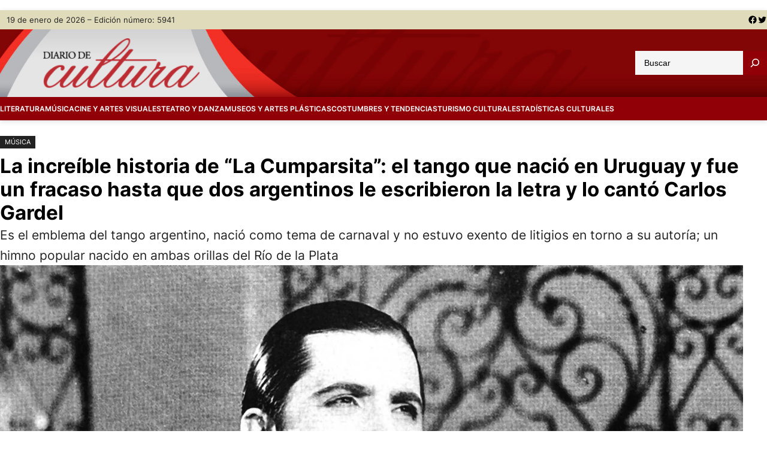

--- FILE ---
content_type: text/html; charset=UTF-8
request_url: https://www.diariodecultura.com.ar/musica/la-increible-historia-de-la-cumparsita-el-tango-que-nacio-en-uruguay-y-fue-un-fracaso-hasta-que-dos-argentinos-le-escribieron-la-letra-y-lo-canto-carlos-gardel/
body_size: 23674
content:
<!DOCTYPE html>
<html lang="es" prefix="og: http://ogp.me/ns# fb: http://ogp.me/ns/fb#">
<head>
	<meta charset="UTF-8" />
	<meta name="viewport" content="width=device-width, initial-scale=1" />
<meta name='robots' content='max-image-preview:large' />

<title>La increíble historia de “La Cumparsita”: el tango que nació en Uruguay y fue un fracaso hasta que dos argentinos le escribieron la letra y lo cantó Carlos Gardel &#8211; Diario de Cultura</title>
<link rel='dns-prefetch' href='//www.diariodecultura.com.ar' />
<link rel='dns-prefetch' href='//cdnjs.cloudflare.com' />
<link rel='dns-prefetch' href='//platform-api.sharethis.com' />
<link rel='dns-prefetch' href='//www.googletagmanager.com' />
<link rel='dns-prefetch' href='//stats.wp.com' />
<link rel="alternate" type="application/rss+xml" title="Diario de Cultura &raquo; Feed" href="https://www.diariodecultura.com.ar/feed/" />
<link rel="alternate" type="application/rss+xml" title="Diario de Cultura &raquo; Feed de los comentarios" href="https://www.diariodecultura.com.ar/comments/feed/" />
<link rel="alternate" type="application/rss+xml" title="Diario de Cultura &raquo; Comentario La increíble historia de “La Cumparsita”: el tango que nació en Uruguay y fue un fracaso hasta que dos argentinos le escribieron la letra y lo cantó Carlos Gardel del feed" href="https://www.diariodecultura.com.ar/musica/la-increible-historia-de-la-cumparsita-el-tango-que-nacio-en-uruguay-y-fue-un-fracaso-hasta-que-dos-argentinos-le-escribieron-la-letra-y-lo-canto-carlos-gardel/feed/" />

<style id='wp-block-paragraph-inline-css'>
.is-small-text{font-size:.875em}.is-regular-text{font-size:1em}.is-large-text{font-size:2.25em}.is-larger-text{font-size:3em}.has-drop-cap:not(:focus):first-letter{float:left;font-size:8.4em;font-style:normal;font-weight:100;line-height:.68;margin:.05em .1em 0 0;text-transform:uppercase}body.rtl .has-drop-cap:not(:focus):first-letter{float:none;margin-left:.1em}p.has-drop-cap.has-background{overflow:hidden}p.has-background{padding:1.25em 2.375em}:where(p.has-text-color:not(.has-link-color)) a{color:inherit}p.has-text-align-left[style*="writing-mode:vertical-lr"],p.has-text-align-right[style*="writing-mode:vertical-rl"]{rotate:180deg}
</style>
<style id='wp-block-group-inline-css'>
.wp-block-group{box-sizing:border-box}
</style>
<style id='wp-block-group-theme-inline-css'>
:where(.wp-block-group.has-background){padding:1.25em 2.375em}
</style>
<link rel='stylesheet' id='wp-block-social-links-css' href='https://www.diariodecultura.com.ar/wp-includes/blocks/social-links/style.min.css?ver=6.4.1' media='all' />
<style id='wp-block-columns-inline-css'>
.wp-block-columns{align-items:normal!important;box-sizing:border-box;display:flex;flex-wrap:wrap!important}@media (min-width:782px){.wp-block-columns{flex-wrap:nowrap!important}}.wp-block-columns.are-vertically-aligned-top{align-items:flex-start}.wp-block-columns.are-vertically-aligned-center{align-items:center}.wp-block-columns.are-vertically-aligned-bottom{align-items:flex-end}@media (max-width:781px){.wp-block-columns:not(.is-not-stacked-on-mobile)>.wp-block-column{flex-basis:100%!important}}@media (min-width:782px){.wp-block-columns:not(.is-not-stacked-on-mobile)>.wp-block-column{flex-basis:0;flex-grow:1}.wp-block-columns:not(.is-not-stacked-on-mobile)>.wp-block-column[style*=flex-basis]{flex-grow:0}}.wp-block-columns.is-not-stacked-on-mobile{flex-wrap:nowrap!important}.wp-block-columns.is-not-stacked-on-mobile>.wp-block-column{flex-basis:0;flex-grow:1}.wp-block-columns.is-not-stacked-on-mobile>.wp-block-column[style*=flex-basis]{flex-grow:0}:where(.wp-block-columns){margin-bottom:1.75em}:where(.wp-block-columns.has-background){padding:1.25em 2.375em}.wp-block-column{flex-grow:1;min-width:0;overflow-wrap:break-word;word-break:break-word}.wp-block-column.is-vertically-aligned-top{align-self:flex-start}.wp-block-column.is-vertically-aligned-center{align-self:center}.wp-block-column.is-vertically-aligned-bottom{align-self:flex-end}.wp-block-column.is-vertically-aligned-stretch{align-self:stretch}.wp-block-column.is-vertically-aligned-bottom,.wp-block-column.is-vertically-aligned-center,.wp-block-column.is-vertically-aligned-top{width:100%}
</style>
<style id='wp-block-site-logo-inline-css'>
.wp-block-site-logo{box-sizing:border-box;line-height:0}.wp-block-site-logo a{display:inline-block;line-height:0}.wp-block-site-logo.is-default-size img{height:auto;width:120px}.wp-block-site-logo img{height:auto;max-width:100%}.wp-block-site-logo a,.wp-block-site-logo img{border-radius:inherit}.wp-block-site-logo.aligncenter{margin-left:auto;margin-right:auto;text-align:center}.wp-block-site-logo.is-style-rounded{border-radius:9999px}
</style>
<style id='wp-block-search-inline-css'>
.wp-block-search__button{margin-left:10px;word-break:normal}.wp-block-search__button.has-icon{line-height:0}.wp-block-search__button svg{fill:currentColor;min-height:24px;min-width:24px;vertical-align:text-bottom}:where(.wp-block-search__button){border:1px solid #ccc;padding:6px 10px}.wp-block-search__inside-wrapper{display:flex;flex:auto;flex-wrap:nowrap;max-width:100%}.wp-block-search__label{width:100%}.wp-block-search__input{-webkit-appearance:initial;appearance:none;border:1px solid #949494;flex-grow:1;margin-left:0;margin-right:0;min-width:3rem;padding:8px;text-decoration:unset!important}.wp-block-search.wp-block-search__button-only .wp-block-search__button{flex-shrink:0;margin-left:0;max-width:calc(100% - 100px)}:where(.wp-block-search__button-inside .wp-block-search__inside-wrapper){border:1px solid #949494;box-sizing:border-box;padding:4px}:where(.wp-block-search__button-inside .wp-block-search__inside-wrapper) .wp-block-search__input{border:none;border-radius:0;padding:0 4px}:where(.wp-block-search__button-inside .wp-block-search__inside-wrapper) .wp-block-search__input:focus{outline:none}:where(.wp-block-search__button-inside .wp-block-search__inside-wrapper) :where(.wp-block-search__button){padding:4px 8px}.wp-block-search.aligncenter .wp-block-search__inside-wrapper{margin:auto}.wp-block-search__button-behavior-expand .wp-block-search__inside-wrapper{min-width:0!important;transition-property:width}.wp-block-search__button-behavior-expand .wp-block-search__input{flex-basis:100%;transition-duration:.3s}.wp-block-search__button-behavior-expand.wp-block-search__searchfield-hidden,.wp-block-search__button-behavior-expand.wp-block-search__searchfield-hidden .wp-block-search__inside-wrapper{overflow:hidden}.wp-block-search__button-behavior-expand.wp-block-search__searchfield-hidden .wp-block-search__input{border-left-width:0!important;border-right-width:0!important;flex-basis:0;flex-grow:0;margin:0;min-width:0!important;padding-left:0!important;padding-right:0!important;width:0!important}.wp-block[data-align=right] .wp-block-search__button-behavior-expand .wp-block-search__inside-wrapper{float:right}
</style>
<style id='wp-block-search-theme-inline-css'>
.wp-block-search .wp-block-search__label{font-weight:700}.wp-block-search__button{border:1px solid #ccc;padding:.375em .625em}
</style>
<style id='wp-block-navigation-link-inline-css'>
.wp-block-navigation .wp-block-navigation-item__label{overflow-wrap:break-word}.wp-block-navigation .wp-block-navigation-item__description{display:none}
</style>
<link rel='stylesheet' id='wp-block-navigation-css' href='https://www.diariodecultura.com.ar/wp-includes/blocks/navigation/style.min.css?ver=6.4.1' media='all' />
<style id='wp-block-navigation-inline-css'>
.wp-block-navigation{font-size: var(--wp--preset--font-size--medium);font-weight: var(--wp--custom--typography--font-weight--medium);}
.wp-block-navigation a:where(:not(.wp-element-button)){color: inherit;text-decoration: none;}
.wp-block-navigation a:where(:not(.wp-element-button)):hover{color: var(--wp--preset--color--primary);text-decoration: none;}
.wp-block-navigation a:where(:not(.wp-element-button)):focus{color: var(--wp--preset--color--primary);text-decoration: none;}
.wp-block-navigation a:where(:not(.wp-element-button)):active{color: var(--wp--preset--color--primary);text-decoration: none;}
</style>
<style id='wp-block-template-part-theme-inline-css'>
.wp-block-template-part.has-background{margin-bottom:0;margin-top:0;padding:1.25em 2.375em}
</style>
<style id='wp-block-post-terms-inline-css'>
.wp-block-post-terms{box-sizing:border-box}.wp-block-post-terms .wp-block-post-terms__separator{white-space:pre-wrap}
</style>
<style id='wp-block-post-title-inline-css'>
.wp-block-post-title{box-sizing:border-box;word-break:break-word}.wp-block-post-title a{display:inline-block}
</style>
<style id='wp-block-heading-inline-css'>
h1.has-background,h2.has-background,h3.has-background,h4.has-background,h5.has-background,h6.has-background{padding:1.25em 2.375em}h1.has-text-align-left[style*=writing-mode]:where([style*=vertical-lr]),h1.has-text-align-right[style*=writing-mode]:where([style*=vertical-rl]),h2.has-text-align-left[style*=writing-mode]:where([style*=vertical-lr]),h2.has-text-align-right[style*=writing-mode]:where([style*=vertical-rl]),h3.has-text-align-left[style*=writing-mode]:where([style*=vertical-lr]),h3.has-text-align-right[style*=writing-mode]:where([style*=vertical-rl]),h4.has-text-align-left[style*=writing-mode]:where([style*=vertical-lr]),h4.has-text-align-right[style*=writing-mode]:where([style*=vertical-rl]),h5.has-text-align-left[style*=writing-mode]:where([style*=vertical-lr]),h5.has-text-align-right[style*=writing-mode]:where([style*=vertical-rl]),h6.has-text-align-left[style*=writing-mode]:where([style*=vertical-lr]),h6.has-text-align-right[style*=writing-mode]:where([style*=vertical-rl]){rotate:180deg}
</style>
<style id='wp-block-image-inline-css'>
.wp-block-image img{box-sizing:border-box;height:auto;max-width:100%;vertical-align:bottom}.wp-block-image[style*=border-radius] img,.wp-block-image[style*=border-radius]>a{border-radius:inherit}.wp-block-image.has-custom-border img{box-sizing:border-box}.wp-block-image.aligncenter{text-align:center}.wp-block-image.alignfull img,.wp-block-image.alignwide img{height:auto;width:100%}.wp-block-image .aligncenter,.wp-block-image .alignleft,.wp-block-image .alignright,.wp-block-image.aligncenter,.wp-block-image.alignleft,.wp-block-image.alignright{display:table}.wp-block-image .aligncenter>figcaption,.wp-block-image .alignleft>figcaption,.wp-block-image .alignright>figcaption,.wp-block-image.aligncenter>figcaption,.wp-block-image.alignleft>figcaption,.wp-block-image.alignright>figcaption{caption-side:bottom;display:table-caption}.wp-block-image .alignleft{float:left;margin:.5em 1em .5em 0}.wp-block-image .alignright{float:right;margin:.5em 0 .5em 1em}.wp-block-image .aligncenter{margin-left:auto;margin-right:auto}.wp-block-image figcaption{margin-bottom:1em;margin-top:.5em}.wp-block-image .is-style-rounded img,.wp-block-image.is-style-circle-mask img,.wp-block-image.is-style-rounded img{border-radius:9999px}@supports ((-webkit-mask-image:none) or (mask-image:none)) or (-webkit-mask-image:none){.wp-block-image.is-style-circle-mask img{border-radius:0;-webkit-mask-image:url('data:image/svg+xml;utf8,<svg viewBox="0 0 100 100" xmlns="http://www.w3.org/2000/svg"><circle cx="50" cy="50" r="50"/></svg>');mask-image:url('data:image/svg+xml;utf8,<svg viewBox="0 0 100 100" xmlns="http://www.w3.org/2000/svg"><circle cx="50" cy="50" r="50"/></svg>');mask-mode:alpha;-webkit-mask-position:center;mask-position:center;-webkit-mask-repeat:no-repeat;mask-repeat:no-repeat;-webkit-mask-size:contain;mask-size:contain}}.wp-block-image :where(.has-border-color){border-style:solid}.wp-block-image :where([style*=border-top-color]){border-top-style:solid}.wp-block-image :where([style*=border-right-color]){border-right-style:solid}.wp-block-image :where([style*=border-bottom-color]){border-bottom-style:solid}.wp-block-image :where([style*=border-left-color]){border-left-style:solid}.wp-block-image :where([style*=border-width]){border-style:solid}.wp-block-image :where([style*=border-top-width]){border-top-style:solid}.wp-block-image :where([style*=border-right-width]){border-right-style:solid}.wp-block-image :where([style*=border-bottom-width]){border-bottom-style:solid}.wp-block-image :where([style*=border-left-width]){border-left-style:solid}.wp-block-image figure{margin:0}.wp-lightbox-container{display:flex;flex-direction:column;position:relative}.wp-lightbox-container img{cursor:zoom-in}.wp-lightbox-container img:hover+button{opacity:1}.wp-lightbox-container button{align-items:center;-webkit-backdrop-filter:blur(16px) saturate(180%);backdrop-filter:blur(16px) saturate(180%);background-color:rgba(90,90,90,.25);border:none;border-radius:4px;cursor:zoom-in;display:flex;height:20px;justify-content:center;opacity:0;padding:0;position:absolute;right:16px;text-align:center;top:16px;transition:opacity .2s ease;width:20px;z-index:100}.wp-lightbox-container button:focus-visible{outline:3px auto rgba(90,90,90,.25);outline:3px auto -webkit-focus-ring-color;outline-offset:3px}.wp-lightbox-container button:hover{cursor:pointer;opacity:1}.wp-lightbox-container button:focus{opacity:1}.wp-lightbox-container button:focus,.wp-lightbox-container button:hover,.wp-lightbox-container button:not(:hover):not(:active):not(.has-background){background-color:rgba(90,90,90,.25);border:none}.wp-lightbox-overlay{box-sizing:border-box;cursor:zoom-out;height:100vh;left:0;overflow:hidden;position:fixed;top:0;visibility:hidden;width:100vw;z-index:100000}.wp-lightbox-overlay .close-button{align-items:center;cursor:pointer;display:flex;justify-content:center;min-height:40px;min-width:40px;padding:0;position:absolute;right:calc(env(safe-area-inset-right) + 16px);top:calc(env(safe-area-inset-top) + 16px);z-index:5000000}.wp-lightbox-overlay .close-button:focus,.wp-lightbox-overlay .close-button:hover,.wp-lightbox-overlay .close-button:not(:hover):not(:active):not(.has-background){background:none;border:none}.wp-lightbox-overlay .lightbox-image-container{height:var(--wp--lightbox-container-height);left:50%;overflow:hidden;position:absolute;top:50%;transform:translate(-50%,-50%);transform-origin:top left;width:var(--wp--lightbox-container-width);z-index:9999999999}.wp-lightbox-overlay .wp-block-image{align-items:center;box-sizing:border-box;display:flex;height:100%;justify-content:center;margin:0;position:relative;transform-origin:0 0;width:100%;z-index:3000000}.wp-lightbox-overlay .wp-block-image img{height:var(--wp--lightbox-image-height);min-height:var(--wp--lightbox-image-height);min-width:var(--wp--lightbox-image-width);width:var(--wp--lightbox-image-width)}.wp-lightbox-overlay .wp-block-image figcaption{display:none}.wp-lightbox-overlay button{background:none;border:none}.wp-lightbox-overlay .scrim{background-color:#fff;height:100%;opacity:.9;position:absolute;width:100%;z-index:2000000}.wp-lightbox-overlay.active{animation:turn-on-visibility .25s both;visibility:visible}.wp-lightbox-overlay.active img{animation:turn-on-visibility .35s both}.wp-lightbox-overlay.hideanimationenabled:not(.active){animation:turn-off-visibility .35s both}.wp-lightbox-overlay.hideanimationenabled:not(.active) img{animation:turn-off-visibility .25s both}@media (prefers-reduced-motion:no-preference){.wp-lightbox-overlay.zoom.active{animation:none;opacity:1;visibility:visible}.wp-lightbox-overlay.zoom.active .lightbox-image-container{animation:lightbox-zoom-in .4s}.wp-lightbox-overlay.zoom.active .lightbox-image-container img{animation:none}.wp-lightbox-overlay.zoom.active .scrim{animation:turn-on-visibility .4s forwards}.wp-lightbox-overlay.zoom.hideanimationenabled:not(.active){animation:none}.wp-lightbox-overlay.zoom.hideanimationenabled:not(.active) .lightbox-image-container{animation:lightbox-zoom-out .4s}.wp-lightbox-overlay.zoom.hideanimationenabled:not(.active) .lightbox-image-container img{animation:none}.wp-lightbox-overlay.zoom.hideanimationenabled:not(.active) .scrim{animation:turn-off-visibility .4s forwards}}@keyframes turn-on-visibility{0%{opacity:0}to{opacity:1}}@keyframes turn-off-visibility{0%{opacity:1;visibility:visible}99%{opacity:0;visibility:visible}to{opacity:0;visibility:hidden}}@keyframes lightbox-zoom-in{0%{transform:translate(calc(-50vw + var(--wp--lightbox-initial-left-position)),calc(-50vh + var(--wp--lightbox-initial-top-position))) scale(var(--wp--lightbox-scale))}to{transform:translate(-50%,-50%) scale(1)}}@keyframes lightbox-zoom-out{0%{transform:translate(-50%,-50%) scale(1);visibility:visible}99%{visibility:visible}to{transform:translate(calc(-50vw + var(--wp--lightbox-initial-left-position)),calc(-50vh + var(--wp--lightbox-initial-top-position))) scale(var(--wp--lightbox-scale));visibility:hidden}}
</style>
<style id='wp-block-image-theme-inline-css'>
.wp-block-image figcaption{color:#555;font-size:13px;text-align:center}.is-dark-theme .wp-block-image figcaption{color:hsla(0,0%,100%,.65)}.wp-block-image{margin:0 0 1em}
</style>
<style id='wp-block-list-inline-css'>
ol,ul{box-sizing:border-box}ol.has-background,ul.has-background{padding:1.25em 2.375em}
ol,ul{margin-top: 0px;margin-bottom: 10px;padding-left: 20px;}
</style>
<style id='wp-emoji-styles-inline-css'>

	img.wp-smiley, img.emoji {
		display: inline !important;
		border: none !important;
		box-shadow: none !important;
		height: 1em !important;
		width: 1em !important;
		margin: 0 0.07em !important;
		vertical-align: -0.1em !important;
		background: none !important;
		padding: 0 !important;
	}
</style>
<style id='wp-block-library-inline-css'>
:root{--wp-admin-theme-color:#007cba;--wp-admin-theme-color--rgb:0,124,186;--wp-admin-theme-color-darker-10:#006ba1;--wp-admin-theme-color-darker-10--rgb:0,107,161;--wp-admin-theme-color-darker-20:#005a87;--wp-admin-theme-color-darker-20--rgb:0,90,135;--wp-admin-border-width-focus:2px;--wp-block-synced-color:#7a00df;--wp-block-synced-color--rgb:122,0,223}@media (min-resolution:192dpi){:root{--wp-admin-border-width-focus:1.5px}}.wp-element-button{cursor:pointer}:root{--wp--preset--font-size--normal:16px;--wp--preset--font-size--huge:42px}:root .has-very-light-gray-background-color{background-color:#eee}:root .has-very-dark-gray-background-color{background-color:#313131}:root .has-very-light-gray-color{color:#eee}:root .has-very-dark-gray-color{color:#313131}:root .has-vivid-green-cyan-to-vivid-cyan-blue-gradient-background{background:linear-gradient(135deg,#00d084,#0693e3)}:root .has-purple-crush-gradient-background{background:linear-gradient(135deg,#34e2e4,#4721fb 50%,#ab1dfe)}:root .has-hazy-dawn-gradient-background{background:linear-gradient(135deg,#faaca8,#dad0ec)}:root .has-subdued-olive-gradient-background{background:linear-gradient(135deg,#fafae1,#67a671)}:root .has-atomic-cream-gradient-background{background:linear-gradient(135deg,#fdd79a,#004a59)}:root .has-nightshade-gradient-background{background:linear-gradient(135deg,#330968,#31cdcf)}:root .has-midnight-gradient-background{background:linear-gradient(135deg,#020381,#2874fc)}.has-regular-font-size{font-size:1em}.has-larger-font-size{font-size:2.625em}.has-normal-font-size{font-size:var(--wp--preset--font-size--normal)}.has-huge-font-size{font-size:var(--wp--preset--font-size--huge)}.has-text-align-center{text-align:center}.has-text-align-left{text-align:left}.has-text-align-right{text-align:right}#end-resizable-editor-section{display:none}.aligncenter{clear:both}.items-justified-left{justify-content:flex-start}.items-justified-center{justify-content:center}.items-justified-right{justify-content:flex-end}.items-justified-space-between{justify-content:space-between}.screen-reader-text{clip:rect(1px,1px,1px,1px);word-wrap:normal!important;border:0;-webkit-clip-path:inset(50%);clip-path:inset(50%);height:1px;margin:-1px;overflow:hidden;padding:0;position:absolute;width:1px}.screen-reader-text:focus{clip:auto!important;background-color:#ddd;-webkit-clip-path:none;clip-path:none;color:#444;display:block;font-size:1em;height:auto;left:5px;line-height:normal;padding:15px 23px 14px;text-decoration:none;top:5px;width:auto;z-index:100000}html :where(.has-border-color){border-style:solid}html :where([style*=border-top-color]){border-top-style:solid}html :where([style*=border-right-color]){border-right-style:solid}html :where([style*=border-bottom-color]){border-bottom-style:solid}html :where([style*=border-left-color]){border-left-style:solid}html :where([style*=border-width]){border-style:solid}html :where([style*=border-top-width]){border-top-style:solid}html :where([style*=border-right-width]){border-right-style:solid}html :where([style*=border-bottom-width]){border-bottom-style:solid}html :where([style*=border-left-width]){border-left-style:solid}html :where(img[class*=wp-image-]){height:auto;max-width:100%}:where(figure){margin:0 0 1em}html :where(.is-position-sticky){--wp-admin--admin-bar--position-offset:var(--wp-admin--admin-bar--height,0px)}@media screen and (max-width:600px){html :where(.is-position-sticky){--wp-admin--admin-bar--position-offset:0px}}
</style>
<link rel='stylesheet' id='font-awesome-css' href='https://www.diariodecultura.com.ar/wp-content/themes/visualnews/assets/css/font-awesome/css/all.css?ver=5.15.3' media='all' />
<link rel='stylesheet' id='visualnews-admin-style-css' href='https://www.diariodecultura.com.ar/wp-content/themes/visualnews/assets/css/admin-style.css?ver=1.0.0' media='all' />
<link rel='stylesheet' id='visualnews-design-css' href='https://www.diariodecultura.com.ar/wp-content/themes/visualnews/design.css?ver=1.0.4' media='all' />
<style id='global-styles-inline-css'>
body{--wp--preset--color--black: #000000;--wp--preset--color--cyan-bluish-gray: #abb8c3;--wp--preset--color--white: #ffffff;--wp--preset--color--pale-pink: #f78da7;--wp--preset--color--vivid-red: #cf2e2e;--wp--preset--color--luminous-vivid-orange: #ff6900;--wp--preset--color--luminous-vivid-amber: #fcb900;--wp--preset--color--light-green-cyan: #7bdcb5;--wp--preset--color--vivid-green-cyan: #00d084;--wp--preset--color--pale-cyan-blue: #8ed1fc;--wp--preset--color--vivid-cyan-blue: #0693e3;--wp--preset--color--vivid-purple: #9b51e0;--wp--preset--color--foreground: #000000;--wp--preset--color--background: #ffffff;--wp--preset--color--primary: #920007;--wp--preset--color--secondary: #920007;--wp--preset--color--background-secondary: #f9f9f9;--wp--preset--color--body-text: #222222;--wp--preset--color--text-link: #222222;--wp--preset--color--border: #777777;--wp--preset--color--tertiary: #999999;--wp--preset--color--input-field: #ffffff;--wp--preset--color--boulder: #777;--wp--preset--color--coffee: #7d6043;--wp--preset--color--cyan: #25d6a2;--wp--preset--color--dark-blue: #221f3c;--wp--preset--color--sky-blue: #30b4da;--wp--preset--color--dark-green: #0fb36c;--wp--preset--color--lite-green: #6ba518;--wp--preset--color--purple: #c74a73;--wp--preset--color--dark-purple: #9261c6;--wp--preset--color--orange: #f78550;--wp--preset--color--lite-red: #f9556d;--wp--preset--color--hexadecimal: #27808c;--wp--preset--color--pink: #ff6b98;--wp--preset--color--custom-secciones: #e0dcbb;--wp--preset--gradient--vivid-cyan-blue-to-vivid-purple: linear-gradient(135deg,rgba(6,147,227,1) 0%,rgb(155,81,224) 100%);--wp--preset--gradient--light-green-cyan-to-vivid-green-cyan: linear-gradient(135deg,rgb(122,220,180) 0%,rgb(0,208,130) 100%);--wp--preset--gradient--luminous-vivid-amber-to-luminous-vivid-orange: linear-gradient(135deg,rgba(252,185,0,1) 0%,rgba(255,105,0,1) 100%);--wp--preset--gradient--luminous-vivid-orange-to-vivid-red: linear-gradient(135deg,rgba(255,105,0,1) 0%,rgb(207,46,46) 100%);--wp--preset--gradient--very-light-gray-to-cyan-bluish-gray: linear-gradient(135deg,rgb(238,238,238) 0%,rgb(169,184,195) 100%);--wp--preset--gradient--cool-to-warm-spectrum: linear-gradient(135deg,rgb(74,234,220) 0%,rgb(151,120,209) 20%,rgb(207,42,186) 40%,rgb(238,44,130) 60%,rgb(251,105,98) 80%,rgb(254,248,76) 100%);--wp--preset--gradient--blush-light-purple: linear-gradient(135deg,rgb(255,206,236) 0%,rgb(152,150,240) 100%);--wp--preset--gradient--blush-bordeaux: linear-gradient(135deg,rgb(254,205,165) 0%,rgb(254,45,45) 50%,rgb(107,0,62) 100%);--wp--preset--gradient--luminous-dusk: linear-gradient(135deg,rgb(255,203,112) 0%,rgb(199,81,192) 50%,rgb(65,88,208) 100%);--wp--preset--gradient--pale-ocean: linear-gradient(135deg,rgb(255,245,203) 0%,rgb(182,227,212) 50%,rgb(51,167,181) 100%);--wp--preset--gradient--electric-grass: linear-gradient(135deg,rgb(202,248,128) 0%,rgb(113,206,126) 100%);--wp--preset--gradient--midnight: linear-gradient(135deg,rgb(2,3,129) 0%,rgb(40,116,252) 100%);--wp--preset--font-size--small: 16px;--wp--preset--font-size--medium: 18px;--wp--preset--font-size--large: clamp(1.375rem, 1.2434rem + 0.5263vw, 1.875rem);--wp--preset--font-size--x-large: 42px;--wp--preset--font-size--tiny: 14px;--wp--preset--font-size--extra-small: 15px;--wp--preset--font-size--normal: 17px;--wp--preset--font-size--big: clamp(1.125rem, 1.0263rem + 0.3947vw, 1.6rem);--wp--preset--font-size--extra-large: clamp(1.5rem, 1.2368rem + 1.0526vw, 2.5rem);--wp--preset--font-size--huge: clamp(2rem, 1.5rem + 2vw, 3.25rem);--wp--preset--font-size--extra-huge: clamp(2.5rem, 1.7599rem + 2.9605vw, 5.3125rem);--wp--preset--font-family--system: -apple-system,BlinkMacSystemFont,"Segoe UI",Roboto,Oxygen-Sans,Ubuntu,Cantarell,"Helvetica Neue",sans-serif;--wp--preset--font-family--inter: 'Inter', sans-serif;--wp--preset--spacing--20: 0.44rem;--wp--preset--spacing--30: 0.67rem;--wp--preset--spacing--40: 1rem;--wp--preset--spacing--50: 1.5rem;--wp--preset--spacing--60: 2.25rem;--wp--preset--spacing--70: 3.38rem;--wp--preset--spacing--80: 5.06rem;--wp--preset--shadow--natural: 6px 6px 9px rgba(0, 0, 0, 0.2);--wp--preset--shadow--deep: 12px 12px 50px rgba(0, 0, 0, 0.4);--wp--preset--shadow--sharp: 6px 6px 0px rgba(0, 0, 0, 0.2);--wp--preset--shadow--outlined: 6px 6px 0px -3px rgba(255, 255, 255, 1), 6px 6px rgba(0, 0, 0, 1);--wp--preset--shadow--crisp: 6px 6px 0px rgba(0, 0, 0, 1);--wp--custom--gap--baseline: 15px;--wp--custom--gap--horizontal: min(30px, 5vw);--wp--custom--gap--vertical: min(30px, 5vw);--wp--custom--spacing--large: clamp(4rem, 10vw, 8rem);--wp--custom--spacing--medium: clamp(2rem, 8vw, calc(4 * var(--wp--style--block-gap)));--wp--custom--spacing--small: max(1.25rem, 5vw);--wp--custom--typography--font-weight--bold: 700;--wp--custom--typography--font-weight--extra-bold: 900;--wp--custom--typography--font-weight--light: 300;--wp--custom--typography--font-weight--medium: 500;--wp--custom--typography--font-weight--normal: 400;--wp--custom--typography--font-weight--semi-bold: 600;--wp--custom--typography--line-height--heading: 1.2;--wp--custom--typography--line-height--paragraph: 1.6;}body { margin: 0;--wp--style--global--content-size: 1240px;--wp--style--global--wide-size: 1240px; }.wp-site-blocks > .alignleft { float: left; margin-right: 2em; }.wp-site-blocks > .alignright { float: right; margin-left: 2em; }.wp-site-blocks > .aligncenter { justify-content: center; margin-left: auto; margin-right: auto; }:where(.wp-site-blocks) > * { margin-block-start: 2rem; margin-block-end: 0; }:where(.wp-site-blocks) > :first-child:first-child { margin-block-start: 0; }:where(.wp-site-blocks) > :last-child:last-child { margin-block-end: 0; }body { --wp--style--block-gap: 2rem; }:where(body .is-layout-flow)  > :first-child:first-child{margin-block-start: 0;}:where(body .is-layout-flow)  > :last-child:last-child{margin-block-end: 0;}:where(body .is-layout-flow)  > *{margin-block-start: 2rem;margin-block-end: 0;}:where(body .is-layout-constrained)  > :first-child:first-child{margin-block-start: 0;}:where(body .is-layout-constrained)  > :last-child:last-child{margin-block-end: 0;}:where(body .is-layout-constrained)  > *{margin-block-start: 2rem;margin-block-end: 0;}:where(body .is-layout-flex) {gap: 2rem;}:where(body .is-layout-grid) {gap: 2rem;}body .is-layout-flow > .alignleft{float: left;margin-inline-start: 0;margin-inline-end: 2em;}body .is-layout-flow > .alignright{float: right;margin-inline-start: 2em;margin-inline-end: 0;}body .is-layout-flow > .aligncenter{margin-left: auto !important;margin-right: auto !important;}body .is-layout-constrained > .alignleft{float: left;margin-inline-start: 0;margin-inline-end: 2em;}body .is-layout-constrained > .alignright{float: right;margin-inline-start: 2em;margin-inline-end: 0;}body .is-layout-constrained > .aligncenter{margin-left: auto !important;margin-right: auto !important;}body .is-layout-constrained > :where(:not(.alignleft):not(.alignright):not(.alignfull)){max-width: var(--wp--style--global--content-size);margin-left: auto !important;margin-right: auto !important;}body .is-layout-constrained > .alignwide{max-width: var(--wp--style--global--wide-size);}body .is-layout-flex{display: flex;}body .is-layout-flex{flex-wrap: wrap;align-items: center;}body .is-layout-flex > *{margin: 0;}body .is-layout-grid{display: grid;}body .is-layout-grid > *{margin: 0;}body{background-color: var(--wp--preset--color--background);color: var(--wp--preset--color--body-text);font-family: var(--wp--preset--font-family--inter);font-size: var(--wp--preset--font-size--normal);font-weight: var(--wp--custom--typography--font-weight--normal);line-height: var(--wp--custom--typography--line-height--paragraph);margin-top: 0;margin-right: 0;margin-bottom: 0;margin-left: 0;padding-top: 0px;padding-right: 0px;padding-bottom: 0px;padding-left: 0px;}a:where(:not(.wp-element-button)){color: var(--wp--preset--color--black);text-decoration: none;}a:where(:not(.wp-element-button)):hover{color: var(--wp--preset--color--primary);text-decoration: none;}a:where(:not(.wp-element-button)):focus{color: var(--wp--preset--color--primary);text-decoration: none;}a:where(:not(.wp-element-button)):active{color: var(--wp--preset--color--primary);text-decoration: none;}h1{color: var(--wp--preset--color--black);font-family: var(--wp--preset--font-family--inter);font-size: var(--wp--preset--font-size--huge);font-weight: var(--wp--custom--typography--font-weight--bold);line-height: var(--wp--custom--typography--line-height--heading);}h2{color: var(--wp--preset--color--black);font-family: var(--wp--preset--font-family--inter);font-size: var(--wp--preset--font-size--extra-large);font-weight: var(--wp--custom--typography--font-weight--bold);line-height: var(--wp--custom--typography--line-height--heading);}h3{color: var(--wp--preset--color--black);font-family: var(--wp--preset--font-family--inter);font-size: var(--wp--preset--font-size--medium);font-weight: var(--wp--custom--typography--font-weight--bold);}h4{color: var(--wp--preset--color--black);font-family: var(--wp--preset--font-family--inter);font-size: var(--wp--preset--typography--font-size--big);font-weight: var(--wp--custom--typography--font-weight--bold);line-height: var(--wp--custom--typography--line-height--paragraph);}h5{color: var(--wp--preset--color--black);font-family: var(--wp--preset--font-family--inter);font-size: var(--wp--preset--typography--font-size--medium);font-weight: var(--wp--custom--typography--font-weight--bold);line-height: var(--wp--custom--typography--line-height--paragraph);}h6{color: var(--wp--preset--color--black);font-family: var(--wp--preset--font-family--inter);font-size: var(--wp--preset--typography--font-size--normal);font-weight: var(--wp--custom--typography--font-weight--bold);line-height: var(--wp--custom--typography--line-height--paragraph);}.wp-element-button, .wp-block-button__link{background-color: var(--wp--preset--color--primary);border-radius: 0;border-width: 0px;color: var(--wp--preset--color--white);font-family: inherit;font-size: var(--wp--custom--typography--font-size--small);font-weight: var(--wp--custom--typography--font-weight--normal);line-height: 1.7;padding-top: 8px;padding-right: 30px;padding-bottom: 8px;padding-left: 30px;text-decoration: none;}.wp-element-button:hover, .wp-block-button__link:hover{background-color: var(--wp--preset--color--primary);color: var(--wp--preset--color--white);}.wp-element-button:focus, .wp-block-button__link:focus{background-color: var(--wp--preset--color--secondary);color: var(--wp--preset--color--white);}.wp-element-button:active, .wp-block-button__link:active{background-color: var(--wp--preset--color--secondary);color: var(--wp--preset--color--white);}.has-black-color{color: var(--wp--preset--color--black) !important;}.has-cyan-bluish-gray-color{color: var(--wp--preset--color--cyan-bluish-gray) !important;}.has-white-color{color: var(--wp--preset--color--white) !important;}.has-pale-pink-color{color: var(--wp--preset--color--pale-pink) !important;}.has-vivid-red-color{color: var(--wp--preset--color--vivid-red) !important;}.has-luminous-vivid-orange-color{color: var(--wp--preset--color--luminous-vivid-orange) !important;}.has-luminous-vivid-amber-color{color: var(--wp--preset--color--luminous-vivid-amber) !important;}.has-light-green-cyan-color{color: var(--wp--preset--color--light-green-cyan) !important;}.has-vivid-green-cyan-color{color: var(--wp--preset--color--vivid-green-cyan) !important;}.has-pale-cyan-blue-color{color: var(--wp--preset--color--pale-cyan-blue) !important;}.has-vivid-cyan-blue-color{color: var(--wp--preset--color--vivid-cyan-blue) !important;}.has-vivid-purple-color{color: var(--wp--preset--color--vivid-purple) !important;}.has-foreground-color{color: var(--wp--preset--color--foreground) !important;}.has-background-color{color: var(--wp--preset--color--background) !important;}.has-primary-color{color: var(--wp--preset--color--primary) !important;}.has-secondary-color{color: var(--wp--preset--color--secondary) !important;}.has-background-secondary-color{color: var(--wp--preset--color--background-secondary) !important;}.has-body-text-color{color: var(--wp--preset--color--body-text) !important;}.has-text-link-color{color: var(--wp--preset--color--text-link) !important;}.has-border-color{color: var(--wp--preset--color--border) !important;}.has-tertiary-color{color: var(--wp--preset--color--tertiary) !important;}.has-input-field-color{color: var(--wp--preset--color--input-field) !important;}.has-boulder-color{color: var(--wp--preset--color--boulder) !important;}.has-coffee-color{color: var(--wp--preset--color--coffee) !important;}.has-cyan-color{color: var(--wp--preset--color--cyan) !important;}.has-dark-blue-color{color: var(--wp--preset--color--dark-blue) !important;}.has-sky-blue-color{color: var(--wp--preset--color--sky-blue) !important;}.has-dark-green-color{color: var(--wp--preset--color--dark-green) !important;}.has-lite-green-color{color: var(--wp--preset--color--lite-green) !important;}.has-purple-color{color: var(--wp--preset--color--purple) !important;}.has-dark-purple-color{color: var(--wp--preset--color--dark-purple) !important;}.has-orange-color{color: var(--wp--preset--color--orange) !important;}.has-lite-red-color{color: var(--wp--preset--color--lite-red) !important;}.has-hexadecimal-color{color: var(--wp--preset--color--hexadecimal) !important;}.has-pink-color{color: var(--wp--preset--color--pink) !important;}.has-custom-secciones-color{color: var(--wp--preset--color--custom-secciones) !important;}.has-black-background-color{background-color: var(--wp--preset--color--black) !important;}.has-cyan-bluish-gray-background-color{background-color: var(--wp--preset--color--cyan-bluish-gray) !important;}.has-white-background-color{background-color: var(--wp--preset--color--white) !important;}.has-pale-pink-background-color{background-color: var(--wp--preset--color--pale-pink) !important;}.has-vivid-red-background-color{background-color: var(--wp--preset--color--vivid-red) !important;}.has-luminous-vivid-orange-background-color{background-color: var(--wp--preset--color--luminous-vivid-orange) !important;}.has-luminous-vivid-amber-background-color{background-color: var(--wp--preset--color--luminous-vivid-amber) !important;}.has-light-green-cyan-background-color{background-color: var(--wp--preset--color--light-green-cyan) !important;}.has-vivid-green-cyan-background-color{background-color: var(--wp--preset--color--vivid-green-cyan) !important;}.has-pale-cyan-blue-background-color{background-color: var(--wp--preset--color--pale-cyan-blue) !important;}.has-vivid-cyan-blue-background-color{background-color: var(--wp--preset--color--vivid-cyan-blue) !important;}.has-vivid-purple-background-color{background-color: var(--wp--preset--color--vivid-purple) !important;}.has-foreground-background-color{background-color: var(--wp--preset--color--foreground) !important;}.has-background-background-color{background-color: var(--wp--preset--color--background) !important;}.has-primary-background-color{background-color: var(--wp--preset--color--primary) !important;}.has-secondary-background-color{background-color: var(--wp--preset--color--secondary) !important;}.has-background-secondary-background-color{background-color: var(--wp--preset--color--background-secondary) !important;}.has-body-text-background-color{background-color: var(--wp--preset--color--body-text) !important;}.has-text-link-background-color{background-color: var(--wp--preset--color--text-link) !important;}.has-border-background-color{background-color: var(--wp--preset--color--border) !important;}.has-tertiary-background-color{background-color: var(--wp--preset--color--tertiary) !important;}.has-input-field-background-color{background-color: var(--wp--preset--color--input-field) !important;}.has-boulder-background-color{background-color: var(--wp--preset--color--boulder) !important;}.has-coffee-background-color{background-color: var(--wp--preset--color--coffee) !important;}.has-cyan-background-color{background-color: var(--wp--preset--color--cyan) !important;}.has-dark-blue-background-color{background-color: var(--wp--preset--color--dark-blue) !important;}.has-sky-blue-background-color{background-color: var(--wp--preset--color--sky-blue) !important;}.has-dark-green-background-color{background-color: var(--wp--preset--color--dark-green) !important;}.has-lite-green-background-color{background-color: var(--wp--preset--color--lite-green) !important;}.has-purple-background-color{background-color: var(--wp--preset--color--purple) !important;}.has-dark-purple-background-color{background-color: var(--wp--preset--color--dark-purple) !important;}.has-orange-background-color{background-color: var(--wp--preset--color--orange) !important;}.has-lite-red-background-color{background-color: var(--wp--preset--color--lite-red) !important;}.has-hexadecimal-background-color{background-color: var(--wp--preset--color--hexadecimal) !important;}.has-pink-background-color{background-color: var(--wp--preset--color--pink) !important;}.has-custom-secciones-background-color{background-color: var(--wp--preset--color--custom-secciones) !important;}.has-black-border-color{border-color: var(--wp--preset--color--black) !important;}.has-cyan-bluish-gray-border-color{border-color: var(--wp--preset--color--cyan-bluish-gray) !important;}.has-white-border-color{border-color: var(--wp--preset--color--white) !important;}.has-pale-pink-border-color{border-color: var(--wp--preset--color--pale-pink) !important;}.has-vivid-red-border-color{border-color: var(--wp--preset--color--vivid-red) !important;}.has-luminous-vivid-orange-border-color{border-color: var(--wp--preset--color--luminous-vivid-orange) !important;}.has-luminous-vivid-amber-border-color{border-color: var(--wp--preset--color--luminous-vivid-amber) !important;}.has-light-green-cyan-border-color{border-color: var(--wp--preset--color--light-green-cyan) !important;}.has-vivid-green-cyan-border-color{border-color: var(--wp--preset--color--vivid-green-cyan) !important;}.has-pale-cyan-blue-border-color{border-color: var(--wp--preset--color--pale-cyan-blue) !important;}.has-vivid-cyan-blue-border-color{border-color: var(--wp--preset--color--vivid-cyan-blue) !important;}.has-vivid-purple-border-color{border-color: var(--wp--preset--color--vivid-purple) !important;}.has-foreground-border-color{border-color: var(--wp--preset--color--foreground) !important;}.has-background-border-color{border-color: var(--wp--preset--color--background) !important;}.has-primary-border-color{border-color: var(--wp--preset--color--primary) !important;}.has-secondary-border-color{border-color: var(--wp--preset--color--secondary) !important;}.has-background-secondary-border-color{border-color: var(--wp--preset--color--background-secondary) !important;}.has-body-text-border-color{border-color: var(--wp--preset--color--body-text) !important;}.has-text-link-border-color{border-color: var(--wp--preset--color--text-link) !important;}.has-border-border-color{border-color: var(--wp--preset--color--border) !important;}.has-tertiary-border-color{border-color: var(--wp--preset--color--tertiary) !important;}.has-input-field-border-color{border-color: var(--wp--preset--color--input-field) !important;}.has-boulder-border-color{border-color: var(--wp--preset--color--boulder) !important;}.has-coffee-border-color{border-color: var(--wp--preset--color--coffee) !important;}.has-cyan-border-color{border-color: var(--wp--preset--color--cyan) !important;}.has-dark-blue-border-color{border-color: var(--wp--preset--color--dark-blue) !important;}.has-sky-blue-border-color{border-color: var(--wp--preset--color--sky-blue) !important;}.has-dark-green-border-color{border-color: var(--wp--preset--color--dark-green) !important;}.has-lite-green-border-color{border-color: var(--wp--preset--color--lite-green) !important;}.has-purple-border-color{border-color: var(--wp--preset--color--purple) !important;}.has-dark-purple-border-color{border-color: var(--wp--preset--color--dark-purple) !important;}.has-orange-border-color{border-color: var(--wp--preset--color--orange) !important;}.has-lite-red-border-color{border-color: var(--wp--preset--color--lite-red) !important;}.has-hexadecimal-border-color{border-color: var(--wp--preset--color--hexadecimal) !important;}.has-pink-border-color{border-color: var(--wp--preset--color--pink) !important;}.has-custom-secciones-border-color{border-color: var(--wp--preset--color--custom-secciones) !important;}.has-vivid-cyan-blue-to-vivid-purple-gradient-background{background: var(--wp--preset--gradient--vivid-cyan-blue-to-vivid-purple) !important;}.has-light-green-cyan-to-vivid-green-cyan-gradient-background{background: var(--wp--preset--gradient--light-green-cyan-to-vivid-green-cyan) !important;}.has-luminous-vivid-amber-to-luminous-vivid-orange-gradient-background{background: var(--wp--preset--gradient--luminous-vivid-amber-to-luminous-vivid-orange) !important;}.has-luminous-vivid-orange-to-vivid-red-gradient-background{background: var(--wp--preset--gradient--luminous-vivid-orange-to-vivid-red) !important;}.has-very-light-gray-to-cyan-bluish-gray-gradient-background{background: var(--wp--preset--gradient--very-light-gray-to-cyan-bluish-gray) !important;}.has-cool-to-warm-spectrum-gradient-background{background: var(--wp--preset--gradient--cool-to-warm-spectrum) !important;}.has-blush-light-purple-gradient-background{background: var(--wp--preset--gradient--blush-light-purple) !important;}.has-blush-bordeaux-gradient-background{background: var(--wp--preset--gradient--blush-bordeaux) !important;}.has-luminous-dusk-gradient-background{background: var(--wp--preset--gradient--luminous-dusk) !important;}.has-pale-ocean-gradient-background{background: var(--wp--preset--gradient--pale-ocean) !important;}.has-electric-grass-gradient-background{background: var(--wp--preset--gradient--electric-grass) !important;}.has-midnight-gradient-background{background: var(--wp--preset--gradient--midnight) !important;}.has-small-font-size{font-size: var(--wp--preset--font-size--small) !important;}.has-medium-font-size{font-size: var(--wp--preset--font-size--medium) !important;}.has-large-font-size{font-size: var(--wp--preset--font-size--large) !important;}.has-x-large-font-size{font-size: var(--wp--preset--font-size--x-large) !important;}.has-tiny-font-size{font-size: var(--wp--preset--font-size--tiny) !important;}.has-extra-small-font-size{font-size: var(--wp--preset--font-size--extra-small) !important;}.has-normal-font-size{font-size: var(--wp--preset--font-size--normal) !important;}.has-big-font-size{font-size: var(--wp--preset--font-size--big) !important;}.has-extra-large-font-size{font-size: var(--wp--preset--font-size--extra-large) !important;}.has-huge-font-size{font-size: var(--wp--preset--font-size--huge) !important;}.has-extra-huge-font-size{font-size: var(--wp--preset--font-size--extra-huge) !important;}.has-system-font-family{font-family: var(--wp--preset--font-family--system) !important;}.has-inter-font-family{font-family: var(--wp--preset--font-family--inter) !important;}
::selection {
    background: #1e53cf;
    color: white;
}
:where(.wp-block-group.has-background) { padding-top: 0!important; }
@media only screen and (min-width: 1024px) {
.wp-block-navigation__container {
    gap: 0;
    padding: 0!important;
}
}
@media only screen and (max-width: 767px) {
.wp-block-navigation__responsive-container-open.wp-block-navigation__responsive-container-open.wp-block-navigation__responsive-container-open {
width: 24px;
height: 24px;
}
}

@media only screen and (min-width: 782px) {
.homepage h2.wp-block-post-title.has-large-font-size, .homepage ul:not(.wp-container-core-post-template-layout-2):not(.wp-container-core-post-template-layout-3) h2.wp-block-post-title.has-big-font-size {
    min-height: 130px;
}
.homepage h2.wp-block-post-title.has-medium-font-size {
    min-height: 87px;
}
.homepage .wp-block-columns .wp-block-group.is-layout-flow.wp-block-group-is-layout-flow {
    margin-top: 0!important;
}
.homepage .wp-block-group.section-header {
    margin-bottom: 1.5rem;
}
}

@media only screen and (min-width: 960px) and (max-width: 1239px) {
.primary-nav {
margin: 0!important;
padding: 0!important;
width: 100%!important}
}
@media only screen and (max-width: 960px) {
.buscador {
display: none;}
}
@media only screen and (max-width: 782px) {
.wp-block-site-logo {
    padding-left: 50px!important;
    padding-top: 10px!important;
}
header .primary-nav.wp-block-group.has-background {
    padding: 0rem!important;
}
}
@media only screen and (min-width: 1023px) and (max-width: 1439px) {
	.wp-block-site-logo { margin-left: 17%!important; }
}
@media only screen and (min-width: 1440px) and (max-width: 1919px) {
	.wp-block-site-logo { margin-left: 15%!important; }
}
@media only screen and (min-width: 1920px) and (max-width: 2559px) {
	.wp-block-site-logo { margin-left: 20%!important; }
}
@media only screen and (min-width: 2560px){
	.wp-block-site-logo { margin-left: 25%!important; }
}

.primary-menu li a:hover, footer a:hover, footer.wp-block-template-part a:hover {
    color: var(--wp--preset--color--custom-secciones) !important;
}
.primary-menu.wp-block-navigation ul li.current-menu-item a span {
    color: var(--wp--preset--color--custom-secciones)!important;
}
footer nav .wp-block-navigation-item__content {
    padding: 0!important;
}
footer nav .wp-block-navigation-link {
margin: 0!important;
}
.top-bar, .site-start {
    width: 100%!important;
}
.wpp-list { padding : 0; }
.entry-content img { height: 100% }
.wp-block-post-excerpt__excerpt {
    line-height: 1.5;
}
.ls-panel, .ls-wrapper, .liquid-slider { max-width: 1240px!important; }
.panel-wrapper { text-align: center; }
.liquid-slider img, .main-slider-wrapper { width: 100%!important; };
.panel-wrapper img { width: 100%; }
.single .content-col .wp-block-post-terms.taxonomy-category {
    margin: 0;
}
.archive .wp-block-post-excerpt {
    margin-top: 10px;
    margin-bottom: 10px;
}
.archive .wp-block-post-template .taxonomy-category .wp-block-post-terms__separator, .archive .wp-block-post-template .taxonomy-category a { display: inline-block; }
.wp-block-post-title { overflow: visible!important; -webkit-line-clamp: inherit!important; }
</style>
<style id='core-block-supports-inline-css'>
.wp-container-core-column-layout-1.wp-container-core-column-layout-1 > *{margin-block-start:0;margin-block-end:0;}.wp-container-core-column-layout-1.wp-container-core-column-layout-1.wp-container-core-column-layout-1.wp-container-core-column-layout-1 > * + *{margin-block-start:0;margin-block-end:0;}.wp-container-core-social-links-layout-1.wp-container-core-social-links-layout-1{gap:10px 10px;}.wp-container-core-group-layout-2.wp-container-core-group-layout-2{flex-wrap:nowrap;justify-content:flex-end;}.wp-container-core-columns-layout-1.wp-container-core-columns-layout-1{flex-wrap:nowrap;}.wp-container-core-group-layout-3.wp-container-core-group-layout-3 > :where(:not(.alignleft):not(.alignright):not(.alignfull)){max-width:100%;margin-left:auto !important;margin-right:auto !important;}.wp-container-core-group-layout-3.wp-container-core-group-layout-3 > .alignwide{max-width:100%;}.wp-container-core-group-layout-3.wp-container-core-group-layout-3 .alignfull{max-width:none;}.wp-container-core-group-layout-3.wp-container-core-group-layout-3 > .alignfull{margin-right:calc(0px * -1);margin-left:calc(0px * -1);}.wp-container-core-group-layout-4.wp-container-core-group-layout-4{flex-wrap:nowrap;gap:10px;justify-content:flex-start;}.wp-container-core-group-layout-5.wp-container-core-group-layout-5{flex-wrap:nowrap;justify-content:flex-end;}.wp-container-core-columns-layout-2.wp-container-core-columns-layout-2{flex-wrap:nowrap;}.wp-container-core-group-layout-6.wp-container-core-group-layout-6 > :where(:not(.alignleft):not(.alignright):not(.alignfull)){max-width:100%;margin-left:auto !important;margin-right:auto !important;}.wp-container-core-group-layout-6.wp-container-core-group-layout-6 > .alignwide{max-width:100%;}.wp-container-core-group-layout-6.wp-container-core-group-layout-6 .alignfull{max-width:none;}.wp-container-core-navigation-layout-1.wp-container-core-navigation-layout-1{gap:var(--wp--preset--spacing--30);justify-content:flex-start;}.wp-container-core-group-layout-7.wp-container-core-group-layout-7 > :where(:not(.alignleft):not(.alignright):not(.alignfull)){max-width:100%;margin-left:auto !important;margin-right:auto !important;}.wp-container-core-group-layout-7.wp-container-core-group-layout-7 > .alignwide{max-width:100%;}.wp-container-core-group-layout-7.wp-container-core-group-layout-7 .alignfull{max-width:none;}.wp-container-core-group-layout-7.wp-container-core-group-layout-7 > *{margin-block-start:0;margin-block-end:0;}.wp-container-core-group-layout-7.wp-container-core-group-layout-7.wp-container-core-group-layout-7.wp-container-core-group-layout-7 > * + *{margin-block-start:0;margin-block-end:0;}.wp-container-core-group-layout-10.wp-container-core-group-layout-10 > :where(:not(.alignleft):not(.alignright):not(.alignfull)){margin-right:0 !important;}.wp-container-core-group-layout-11.wp-container-core-group-layout-11{flex-wrap:nowrap;gap:4px;justify-content:space-between;}.wp-container-core-group-layout-12.wp-container-core-group-layout-12 > *{margin-block-start:0;margin-block-end:0;}.wp-container-core-group-layout-12.wp-container-core-group-layout-12.wp-container-core-group-layout-12.wp-container-core-group-layout-12 > * + *{margin-block-start:10px;margin-block-end:0;}.wp-container-core-columns-layout-3.wp-container-core-columns-layout-3{flex-wrap:nowrap;}.wp-elements-1a8379c9b64d6f049ef60743de284972 a{color:var(--wp--preset--color--white);}.wp-elements-8ba99be25a52099d01ec970ef1fc885d a{color:var(--wp--preset--color--background);}.wp-container-core-navigation-layout-2.wp-container-core-navigation-layout-2{flex-direction:column;align-items:flex-start;}.wp-container-core-group-layout-18.wp-container-core-group-layout-18 > *{margin-block-start:0;margin-block-end:0;}.wp-container-core-group-layout-18.wp-container-core-group-layout-18.wp-container-core-group-layout-18.wp-container-core-group-layout-18 > * + *{margin-block-start:10px;margin-block-end:0;}.wp-elements-5afde553376432c90e3270dd8b84f64d a{color:var(--wp--preset--color--background);}.wp-container-core-social-links-layout-2.wp-container-core-social-links-layout-2{gap:0px 10px;justify-content:flex-start;}.wp-container-core-group-layout-19.wp-container-core-group-layout-19 > *{margin-block-start:0;margin-block-end:0;}.wp-container-core-group-layout-19.wp-container-core-group-layout-19.wp-container-core-group-layout-19.wp-container-core-group-layout-19 > * + *{margin-block-start:10px;margin-block-end:0;}.wp-elements-51a4024797521a74eae53ae4e88da3f1 a{color:var(--wp--preset--color--background);}.wp-container-core-group-layout-21.wp-container-core-group-layout-21 > *{margin-block-start:0;margin-block-end:0;}.wp-container-core-group-layout-21.wp-container-core-group-layout-21.wp-container-core-group-layout-21.wp-container-core-group-layout-21 > * + *{margin-block-start:10px;margin-block-end:0;}.wp-container-core-columns-layout-4.wp-container-core-columns-layout-4{flex-wrap:nowrap;}
</style>
<style id='wp-block-template-skip-link-inline-css'>

		.skip-link.screen-reader-text {
			border: 0;
			clip: rect(1px,1px,1px,1px);
			clip-path: inset(50%);
			height: 1px;
			margin: -1px;
			overflow: hidden;
			padding: 0;
			position: absolute !important;
			width: 1px;
			word-wrap: normal !important;
		}

		.skip-link.screen-reader-text:focus {
			background-color: #eee;
			clip: auto !important;
			clip-path: none;
			color: #444;
			display: block;
			font-size: 1em;
			height: auto;
			left: 5px;
			line-height: normal;
			padding: 15px 23px 14px;
			text-decoration: none;
			top: 5px;
			width: auto;
			z-index: 100000;
		}
</style>
<link rel='stylesheet' id='style-css' href='https://www.diariodecultura.com.ar/wp-content/plugins/codigo-liquid-slider//liquid-slider.css?ver=6.4.1' media='all' />
<link rel='stylesheet' id='fvp-frontend-css' href='https://www.diariodecultura.com.ar/wp-content/plugins/featured-video-plus/styles/frontend.css?ver=2.3.3' media='all' />
<link rel='stylesheet' id='share-this-share-buttons-sticky-css' href='https://www.diariodecultura.com.ar/wp-content/plugins/sharethis-share-buttons/css/mu-style.css?ver=1744565241' media='all' />
<link rel='stylesheet' id='wordpress-popular-posts-css-css' href='https://www.diariodecultura.com.ar/wp-content/plugins/wordpress-popular-posts/assets/css/wpp.css?ver=7.0.1' media='all' />
<link rel='stylesheet' id='visualnews-fonts-css' href='https://www.diariodecultura.com.ar/wp-content/fonts/d6a8e077e81f2ff4526c284cd7fa1ace.css' media='all' />
<link rel='stylesheet' id='visualnews-style-css' href='https://www.diariodecultura.com.ar/wp-content/themes/visualnews/style.css?ver=20231111-182244' media='all' />
<link rel='stylesheet' id='visualnews-responsive-style-css' href='https://www.diariodecultura.com.ar/wp-content/themes/visualnews/responsive.css?ver=20231111-182244' media='all' />









<!-- Fragmento de código de Google Analytics añadido por Site Kit -->



<!-- Final del fragmento de código de Google Analytics añadido por Site Kit -->
<link rel="EditURI" type="application/rsd+xml" title="RSD" href="https://www.diariodecultura.com.ar/xmlrpc.php?rsd" />
<meta name="generator" content="WordPress 6.4.1" />
<link rel="canonical" href="https://www.diariodecultura.com.ar/musica/la-increible-historia-de-la-cumparsita-el-tango-que-nacio-en-uruguay-y-fue-un-fracaso-hasta-que-dos-argentinos-le-escribieron-la-letra-y-lo-canto-carlos-gardel/" />
<link rel='shortlink' href='https://www.diariodecultura.com.ar/?p=296657' />
<link rel="alternate" type="application/json+oembed" href="https://www.diariodecultura.com.ar/wp-json/oembed/1.0/embed?url=https%3A%2F%2Fwww.diariodecultura.com.ar%2Fmusica%2Fla-increible-historia-de-la-cumparsita-el-tango-que-nacio-en-uruguay-y-fue-un-fracaso-hasta-que-dos-argentinos-le-escribieron-la-letra-y-lo-canto-carlos-gardel%2F" />
<link rel="alternate" type="text/xml+oembed" href="https://www.diariodecultura.com.ar/wp-json/oembed/1.0/embed?url=https%3A%2F%2Fwww.diariodecultura.com.ar%2Fmusica%2Fla-increible-historia-de-la-cumparsita-el-tango-que-nacio-en-uruguay-y-fue-un-fracaso-hasta-que-dos-argentinos-le-escribieron-la-letra-y-lo-canto-carlos-gardel%2F&#038;format=xml" />
<meta name="generator" content="Site Kit by Google 1.113.0" />	<style>img#wpstats{display:none}</style>
		            <style id="wpp-loading-animation-styles">@-webkit-keyframes bgslide{from{background-position-x:0}to{background-position-x:-200%}}@keyframes bgslide{from{background-position-x:0}to{background-position-x:-200%}}.wpp-widget-block-placeholder,.wpp-shortcode-placeholder{margin:0 auto;width:60px;height:3px;background:#dd3737;background:linear-gradient(90deg,#dd3737 0%,#571313 10%,#dd3737 100%);background-size:200% auto;border-radius:3px;-webkit-animation:bgslide 1s infinite linear;animation:bgslide 1s infinite linear}</style>
            <meta name="description" content="Es el emblema del tango argentino, nació como tema de carnaval y no estuvo exento de litigios en torno a su autoría; un himno popular nacido en ambas orillas del Río de la Plata" />
<link rel="icon" href="https://www.diariodecultura.com.ar/wp-content/uploads/2023/11/ddc-logo-300x95-1-150x95.png" sizes="32x32" />
<link rel="icon" href="https://www.diariodecultura.com.ar/wp-content/uploads/2023/11/ddc-logo-300x95-1.png" sizes="192x192" />
<link rel="apple-touch-icon" href="https://www.diariodecultura.com.ar/wp-content/uploads/2023/11/ddc-logo-300x95-1.png" />
<meta name="msapplication-TileImage" content="https://www.diariodecultura.com.ar/wp-content/uploads/2023/11/ddc-logo-300x95-1.png" />

<!-- START - Open Graph and Twitter Card Tags 3.3.3 -->
 <!-- Facebook Open Graph -->
  <meta property="og:locale" content="es_LA"/>
  <meta property="og:site_name" content="Diario de Cultura"/>
  <meta property="og:title" content="La increíble historia de “La Cumparsita”: el tango que nació en Uruguay y fue un fracaso hasta que dos argentinos le escribieron la letra y lo cantó Carlos Gardel"/>
  <meta property="og:url" content="https://www.diariodecultura.com.ar/musica/la-increible-historia-de-la-cumparsita-el-tango-que-nacio-en-uruguay-y-fue-un-fracaso-hasta-que-dos-argentinos-le-escribieron-la-letra-y-lo-canto-carlos-gardel/"/>
  <meta property="og:type" content="article"/>
  <meta property="og:description" content="Es el emblema del tango argentino, nació como tema de carnaval y no estuvo exento de litigios en torno a su autoría; un himno popular nacido en ambas orillas del Río de la Plata"/>
  <meta property="og:image" content="https://www.diariodecultura.com.ar/wp-content/uploads/2022/12/sdvsv.png"/>
  <meta property="og:image:url" content="https://www.diariodecultura.com.ar/wp-content/uploads/2022/12/sdvsv.png"/>
  <meta property="og:image:secure_url" content="https://www.diariodecultura.com.ar/wp-content/uploads/2022/12/sdvsv.png"/>
  <meta property="article:published_time" content="2022-12-26T10:46:35-03:00"/>
  <meta property="article:modified_time" content="2022-12-26T16:32:04-03:00" />
  <meta property="og:updated_time" content="2022-12-26T16:32:04-03:00" />
  <meta property="article:section" content="Música"/>
  <meta property="article:publisher" content="https://facebook.com/diariodecultura"/>
 <!-- Google+ / Schema.org -->
 <!-- Twitter Cards -->
  <meta name="twitter:title" content="La increíble historia de “La Cumparsita”: el tango que nació en Uruguay y fue un fracaso hasta que dos argentinos le escribieron la letra y lo cantó Carlos Gardel"/>
  <meta name="twitter:url" content="https://www.diariodecultura.com.ar/musica/la-increible-historia-de-la-cumparsita-el-tango-que-nacio-en-uruguay-y-fue-un-fracaso-hasta-que-dos-argentinos-le-escribieron-la-letra-y-lo-canto-carlos-gardel/"/>
  <meta name="twitter:description" content="Es el emblema del tango argentino, nació como tema de carnaval y no estuvo exento de litigios en torno a su autoría; un himno popular nacido en ambas orillas del Río de la Plata"/>
  <meta name="twitter:image" content="https://www.diariodecultura.com.ar/wp-content/uploads/2022/12/sdvsv.png"/>
  <meta name="twitter:card" content="summary_large_image"/>
  <meta name="twitter:site" content="@diariodecultura"/>
 <!-- SEO -->
 <!-- Misc. tags -->
 <!-- is_singular -->
<!-- END - Open Graph and Twitter Card Tags 3.3.3 -->
	
</head>

<body class="post-template-default single single-post postid-296657 single-format-standard wp-custom-logo wp-embed-responsive">

<div class="wp-site-blocks"><header class="wp-block-template-part">
<div class="wp-block-group is-layout-constrained wp-block-group-is-layout-constrained" style="margin-top:0;margin-bottom:0">
<p><a class="skip-link screen-reader-text" href="#wp--skip-link--target">Skip to content</a></p>
</div>



<div class="wp-block-group is-layout-flow wp-block-group-is-layout-flow">
<div class="wp-block-group top-bar has-custom-secciones-background-color has-background is-layout-constrained wp-container-core-group-layout-3 wp-block-group-is-layout-constrained" style="padding-top:0px;padding-right:0px;padding-bottom:0px;padding-left:0px">
<div class="wp-block-columns is-not-stacked-on-mobile is-layout-flex wp-container-core-columns-layout-1 wp-block-columns-is-layout-flex">
<div class="wp-block-column is-vertically-aligned-center is-layout-flow wp-container-core-column-layout-1 wp-block-column-is-layout-flow" style="padding-right:var(--wp--preset--spacing--30);padding-left:var(--wp--preset--spacing--30);font-size:13px;flex-basis:85%">	<div class="swp-rnk-preview">
		19 de enero de 2026 &#8211; Edición número: 5941	</div>
</div>



<div class="wp-block-column is-vertically-aligned-center is-layout-flow wp-block-column-is-layout-flow" style="flex-basis:15%">
<div class="wp-block-group is-content-justification-right is-nowrap is-layout-flex wp-container-core-group-layout-2 wp-block-group-is-layout-flex" style="margin-top:0px;margin-bottom:0px">
<ul class="wp-block-social-links has-small-icon-size has-icon-color is-style-logos-only is-layout-flex wp-container-core-social-links-layout-1 wp-block-social-links-is-layout-flex"><li style="color: #000000; " class="wp-social-link wp-social-link-facebook has-foreground-color wp-block-social-link"><a rel="noopener noopener nofollow" target="_blank" href="https://www.facebook.com/diariodecultura" class="wp-block-social-link-anchor"><svg width="24" height="24" viewBox="0 0 24 24" version="1.1" xmlns="http://www.w3.org/2000/svg" aria-hidden="true" focusable="false"><path d="M12 2C6.5 2 2 6.5 2 12c0 5 3.7 9.1 8.4 9.9v-7H7.9V12h2.5V9.8c0-2.5 1.5-3.9 3.8-3.9 1.1 0 2.2.2 2.2.2v2.5h-1.3c-1.2 0-1.6.8-1.6 1.6V12h2.8l-.4 2.9h-2.3v7C18.3 21.1 22 17 22 12c0-5.5-4.5-10-10-10z"></path></svg><span class="wp-block-social-link-label screen-reader-text">Facebook</span></a></li>

<li style="color: #000000; " class="wp-social-link wp-social-link-twitter has-foreground-color wp-block-social-link"><a rel="noopener noopener nofollow" target="_blank" href="https://twitter.com/diariodecultura" class="wp-block-social-link-anchor"><svg width="24" height="24" viewBox="0 0 24 24" version="1.1" xmlns="http://www.w3.org/2000/svg" aria-hidden="true" focusable="false"><path d="M22.23,5.924c-0.736,0.326-1.527,0.547-2.357,0.646c0.847-0.508,1.498-1.312,1.804-2.27 c-0.793,0.47-1.671,0.812-2.606,0.996C18.324,4.498,17.257,4,16.077,4c-2.266,0-4.103,1.837-4.103,4.103 c0,0.322,0.036,0.635,0.106,0.935C8.67,8.867,5.647,7.234,3.623,4.751C3.27,5.357,3.067,6.062,3.067,6.814 c0,1.424,0.724,2.679,1.825,3.415c-0.673-0.021-1.305-0.206-1.859-0.513c0,0.017,0,0.034,0,0.052c0,1.988,1.414,3.647,3.292,4.023 c-0.344,0.094-0.707,0.144-1.081,0.144c-0.264,0-0.521-0.026-0.772-0.074c0.522,1.63,2.038,2.816,3.833,2.85 c-1.404,1.1-3.174,1.756-5.096,1.756c-0.331,0-0.658-0.019-0.979-0.057c1.816,1.164,3.973,1.843,6.29,1.843 c7.547,0,11.675-6.252,11.675-11.675c0-0.178-0.004-0.355-0.012-0.531C20.985,7.47,21.68,6.747,22.23,5.924z"></path></svg><span class="wp-block-social-link-label screen-reader-text">Twitter</span></a></li></ul>
</div>
</div>
</div>
</div>



<div class="wp-block-group site-start is-layout-constrained wp-container-core-group-layout-6 wp-block-group-is-layout-constrained" style="min-height:100px;margin-top:0px;margin-bottom:0px;padding-top:15px;padding-bottom:15px;background-image:url(&#039;https://www.diariodecultura.com.ar/wp-content/uploads/2023/11/fondo-1.png&#039;);background-size:cover;">
<div class="wp-block-columns is-layout-flex wp-container-core-columns-layout-2 wp-block-columns-is-layout-flex">
<div class="wp-block-column is-vertically-aligned-top header-logo is-layout-flow wp-block-column-is-layout-flow" style="flex-basis:30%">
<div class="wp-block-group is-content-justification-left is-nowrap is-layout-flex wp-container-core-group-layout-4 wp-block-group-is-layout-flex"><div style="padding-top:0;padding-bottom:0;padding-left:var(--wp--preset--spacing--20);padding-right:var(--wp--preset--spacing--20);" class="wp-block-site-logo"><a href="https://www.diariodecultura.com.ar/" class="custom-logo-link" rel="home"><img width="261" height="82" src="https://www.diariodecultura.com.ar/wp-content/uploads/2023/11/ddc-logo-300x95-1.png" class="custom-logo" alt="Diario de Cultura" decoding="async" /></a></div></div>
</div>



<div class="wp-block-column is-vertically-aligned-center is-layout-flow wp-block-column-is-layout-flow" style="flex-basis:70%">
<div class="wp-block-group is-content-justification-right is-nowrap is-layout-flex wp-container-core-group-layout-5 wp-block-group-is-layout-flex"><form role="search" method="get" action="https://www.diariodecultura.com.ar/" class="wp-block-search__button-inside wp-block-search__icon-button buscador wp-block-search"    ><label class="wp-block-search__label screen-reader-text" for="wp-block-search__input-1" >Buscar</label><div class="wp-block-search__inside-wrapper "  style="width: 100%"><input class="wp-block-search__input" id="wp-block-search__input-1" placeholder="Buscar" value="" type="search" name="s" required /><button aria-label="Buscar" class="wp-block-search__button has-icon wp-element-button" type="submit" ><svg class="search-icon" viewBox="0 0 24 24" width="24" height="24">
					<path d="M13 5c-3.3 0-6 2.7-6 6 0 1.4.5 2.7 1.3 3.7l-3.8 3.8 1.1 1.1 3.8-3.8c1 .8 2.3 1.3 3.7 1.3 3.3 0 6-2.7 6-6S16.3 5 13 5zm0 10.5c-2.5 0-4.5-2-4.5-4.5s2-4.5 4.5-4.5 4.5 2 4.5 4.5-2 4.5-4.5 4.5z"></path>
				</svg></button></div></form></div>
</div>
</div>
</div>



<div class="wp-block-group primary-nav has-primary-background-color has-background is-content-justification-center is-layout-constrained wp-container-core-group-layout-7 wp-block-group-is-layout-constrained" style="margin-top:0px;margin-bottom:0px;padding-bottom:0px"><nav style="font-size:12px;font-style:normal;font-weight:600;text-transform:uppercase;" class="has-text-color has-background-color has-background has-primary-background-color is-responsive items-justified-left primary-menu wp-block-navigation is-content-justification-left is-layout-flex wp-container-core-navigation-layout-1 wp-block-navigation-is-layout-flex" aria-label="Main Menu" 
			data-wp-interactive
			data-wp-context='{"core":{"navigation":{"overlayOpenedBy":[],"type":"overlay","roleAttribute":"","ariaLabel":"Men\u00fa"}}}'
		><button aria-haspopup="true" aria-label="Abrir el menú" class="wp-block-navigation__responsive-container-open " 
			data-wp-on--click="actions.core.navigation.openMenuOnClick"
			data-wp-on--keydown="actions.core.navigation.handleMenuKeydown"
		><svg width="24" height="24" xmlns="http://www.w3.org/2000/svg" viewBox="0 0 24 24"><path d="M5 5v1.5h14V5H5zm0 7.8h14v-1.5H5v1.5zM5 19h14v-1.5H5V19z" /></svg></button>
			<div class="wp-block-navigation__responsive-container  " style="" id="modal-2" 
			data-wp-class--has-modal-open="selectors.core.navigation.isMenuOpen"
			data-wp-class--is-menu-open="selectors.core.navigation.isMenuOpen"
			data-wp-effect="effects.core.navigation.initMenu"
			data-wp-on--keydown="actions.core.navigation.handleMenuKeydown"
			data-wp-on--focusout="actions.core.navigation.handleMenuFocusout"
			tabindex="-1"
		>
				<div class="wp-block-navigation__responsive-close" tabindex="-1">
					<div class="wp-block-navigation__responsive-dialog" 
			data-wp-bind--aria-modal="selectors.core.navigation.ariaModal"
			data-wp-bind--aria-label="selectors.core.navigation.ariaLabel"
			data-wp-bind--role="selectors.core.navigation.roleAttribute"
			data-wp-effect="effects.core.navigation.focusFirstElement"
		>
							<button aria-label="Cerrar el menú" class="wp-block-navigation__responsive-container-close" 
			data-wp-on--click="actions.core.navigation.closeMenuOnClick"
		><svg xmlns="http://www.w3.org/2000/svg" viewBox="0 0 24 24" width="24" height="24" aria-hidden="true" focusable="false"><path d="M13 11.8l6.1-6.3-1-1-6.1 6.2-6.1-6.2-1 1 6.1 6.3-6.5 6.7 1 1 6.5-6.6 6.5 6.6 1-1z"></path></svg></button>
						<div class="wp-block-navigation__responsive-container-content" id="modal-2-content">
							<ul style="font-size:12px;font-style:normal;font-weight:600;text-transform:uppercase;" class="wp-block-navigation__container has-text-color has-background-color has-background has-primary-background-color is-responsive items-justified-left primary-menu wp-block-navigation"><li style="font-size: 12px;" class=" wp-block-navigation-item wp-block-navigation-link"><a class="wp-block-navigation-item__content"  href="/literatura/"><span class="wp-block-navigation-item__label">Literatura</span></a></li><li style="font-size: 12px;" class=" wp-block-navigation-item wp-block-navigation-link"><a class="wp-block-navigation-item__content"  href="/musica/"><span class="wp-block-navigation-item__label">Música</span></a></li><li style="font-size: 12px;" class=" wp-block-navigation-item wp-block-navigation-link"><a class="wp-block-navigation-item__content"  href="/cine-y-artes-visuales/"><span class="wp-block-navigation-item__label">Cine y Artes Visuales</span></a></li><li style="font-size: 12px;" class=" wp-block-navigation-item wp-block-navigation-link"><a class="wp-block-navigation-item__content"  href="/teatro-y-danza/"><span class="wp-block-navigation-item__label">Teatro y Danza</span></a></li><li style="font-size: 12px;" class=" wp-block-navigation-item wp-block-navigation-link"><a class="wp-block-navigation-item__content"  href="/museos-y-artes-plasticas/"><span class="wp-block-navigation-item__label">Museos y Artes Plásticas</span></a></li><li style="font-size: 12px;" class=" wp-block-navigation-item wp-block-navigation-link"><a class="wp-block-navigation-item__content"  href="/costumbres-y-tendencias/"><span class="wp-block-navigation-item__label">Costumbres y Tendencias</span></a></li><li style="font-size: 12px;" class=" wp-block-navigation-item wp-block-navigation-link"><a class="wp-block-navigation-item__content"  href="/turismo-cultural/"><span class="wp-block-navigation-item__label">Turismo Cultural</span></a></li><li style="font-size: 12px;" class=" wp-block-navigation-item wp-block-navigation-link"><a class="wp-block-navigation-item__content"  href="/estadisticas-culturales/"><span class="wp-block-navigation-item__label">Estadísticas culturales</span></a></li></ul>
						</div>
					</div>
				</div>
			</div></nav></div>
</div>
</header>


<main class="wp-block-group alignfull no-margin no-padding is-layout-constrained wp-block-group-is-layout-constrained">
<div class="wp-block-columns alignwide is-layout-flex wp-container-core-columns-layout-3 wp-block-columns-is-layout-flex">
<div class="wp-block-column content-col is-layout-flow wp-block-column-is-layout-flow" style="padding-top:0px;padding-right:0px;padding-bottom:0px;padding-left:0px;flex-basis:100%">
<div class="wp-block-group is-layout-constrained wp-block-group-is-layout-constrained">
<div class="wp-block-group is-layout-constrained wp-container-core-group-layout-12 wp-block-group-is-layout-constrained">
<div class="wp-block-group is-content-justification-space-between is-nowrap is-layout-flex wp-container-core-group-layout-11 wp-block-group-is-layout-flex" style="font-size:13px">
<div class="wp-block-group is-content-justification-center is-layout-constrained wp-block-group-is-layout-constrained" style="margin-top:0;margin-bottom:0"><div class="taxonomy-category wp-block-post-terms"><a href="https://www.diariodecultura.com.ar/musica/" rel="tag">Música</a></div></div>



<div class="wp-block-group is-content-justification-right is-layout-constrained wp-container-core-group-layout-10 wp-block-group-is-layout-constrained" style="padding-right:0;padding-left:0">
<div class="sharethis-inline-share-buttons" ></div>
</div>
</div>


<h1 class="wp-block-post-title has-extra-large-font-size">La increíble historia de “La Cumparsita”: el tango que nació en Uruguay y fue un fracaso hasta que dos argentinos le escribieron la letra y lo cantó Carlos Gardel</h1></div>



<div class="wp-block-group has-big-font-size is-layout-constrained wp-block-group-is-layout-constrained">	<div class="swp-rnk-preview">
		Es el emblema del tango argentino, nació como tema de carnaval y no estuvo exento de litigios en torno a su autoría; un himno popular nacido en ambas orillas del Río de la Plata
	</div>
</div>



<div class="wp-block-group is-layout-constrained wp-block-group-is-layout-constrained">	<div class="swp-rnk-preview">
		<div id="main-slider" class="liquid-slider"><div><img src="https://www.diariodecultura.com.ar/wp-content/uploads/2022/12/sdvsv.png"></div></div><div style="clear:both"></div><style>.liquid-slider { width: 100%!important; }</style>	</div>
</div>


<div class="entry-content wp-block-post-content has-big-font-size is-layout-flow wp-block-post-content-is-layout-flow">
<p>Es el&nbsp;<strong>símbolo acabado del tango argentino</strong>. Con sólo escuchar sus primeros acordes, surge en el inconsciente colectivo el universo de ese género tan porteño como el Obelisco y tan rioplatense como el chivito uruguayo.&nbsp;<strong>“La Cumparsita” es el tango más famoso e internacional de esa música que se acompasa en el dos por cuatro.</strong></p>



<p>Y, acaso porque nació en las recurrentes turbulencias del Cono Sur,<strong>&nbsp;su historia no estuvo exenta de polémicas y hasta litigios legales.</strong>&nbsp;Y, aunque “La Cumparsita”&nbsp;<strong>tiene envergadura de himno y es reconocida en buena parte del mundo</strong>, también supo de miserias, ostracismos y olvidos. Su éxito se hizo realidad cuando un tal&nbsp;<a href="https://www.lanacion.com.ar/espectaculos/musica/carlos-gardel-y-rodrigo-dos-vidas-marcadas-por-el-fanatismo-del-publico-y-un-tragico-final-nid24062021/"><strong>Carlos Gardel</strong></a><strong>&nbsp;le dio voz a esa letra de poesía sublime</strong>&nbsp;que evitó que naciera y muriera como un tema instrumental.</p>



<figure class="wp-block-embed-youtube wp-block-embed is-type-video is-provider-youtube wp-embed-aspect-16-9 wp-has-aspect-ratio"><div class="wp-block-embed__wrapper">
<iframe title="La Cumparsita - Juan D&#039;Arienzo - Instrumental (1971)" width="500" height="281" src="https://www.youtube.com/embed/bSKLz0lgfQA?feature=oembed" frameborder="0" allow="accelerometer; autoplay; clipboard-write; encrypted-media; gyroscope; picture-in-picture; web-share" allowfullscreen></iframe>
</div></figure>



<p>En el 2009, la&nbsp;<strong>UNESCO</strong>&nbsp;declaró al tango de&nbsp;<a href="https://www.lanacion.com.ar/espectaculos/musica/concierto-el-bandoneon-de-hector-pasarella-fue-la-estrella-del-concierto-aniversario-de-la-nid20082022/">tradición argentina y uruguaya</a>&nbsp;como&nbsp;<strong>Patrimonio Cultural Inmaterial de la Humanidad</strong>. Seguramente, la melodía de “La Cumparsita” colaboró a enaltecer, difundir y engrandecer a esa música que juega de local de una orilla y otra del Río de la Plata, pero también en buena parte del mundo.</p>



<p><em><strong>“Si supieras, que aún dentro de mi alma, conservo aquel cariño que tuve para ti, quién sabe si supieras, que nunca te he olvidado, volviendo a tu pasado, te acordarás de mí”</strong></em></p>



<h2 class="wp-block-heading">A ambos lados del río</h2>



<p>El uruguayo&nbsp;<strong>Gerardo Matos Rodríguez</strong>&nbsp;era un joven estudiante de arquitectura cuando&nbsp;<strong>compuso una partitura con aspiración de marcha a la que denominó “La Cumparsita”</strong>. Corría 1917 y el autor, en realidad, lo que buscaba era una canción para la comparsa de carnaval de la&nbsp;<strong>Federación de Estudiantes</strong>. Sin embargo, de la primera a la última nota,&nbsp;<strong>la canción tiene la idiosincrasia de un tango</strong>, lejos de la estética de un tema con reminiscencias de murga.</p>



<p>Si bien&nbsp;<strong>Matos Rodríguez</strong>&nbsp;deseaba bautizar al tema como “Comparsita”, la bandera de la murga de los estudiantes tenía impresa la leyenda “Cumparsita”, que era como uno de los estudiantes había deformado, en un cocoliche mezcla de español e italiano, aquella palabra con la que definían a la agrupación.</p>



<p>Más allá de esta “historia oficial”, también circula la versión que<strong>&nbsp;el compositor escribió la partitura estando enfermo y el objetivo era interpretarla en los bares para recaudar fondos para su grupo estudiantil.</strong></p>



<figure class="wp-block-image"><img decoding="async" src="https://resizer.glanacion.com/resizer/jbE68WgTDM1YGwmSUhUIUW1Y5_0=/310x0/filters:format(webp):quality(80)/cloudfront-us-east-1.images.arcpublishing.com/lanacionar/5W4KGYCXWBHP5AOMOBRKPXWVPY.jpg" alt="Gerardo Matos Rodríguez, el inspirado autor de la música de &quot;La Cumparsita&quot;"/><figcaption>Gerardo Matos Rodríguez, el inspirado autor de la música de «La Cumparsita»De Desconocido &#8211; Editorial Musical Alfredo Perroti., Dominio público, https://commons.wikimedia.org/w/index.php?curid=15217805</figcaption></figure>



<p>Los acordes de la canción resuenan bien profundos, aguerridos, con toda la esencia del&nbsp;<strong>desgarro rioplatense de su música orillera</strong>, pero&nbsp;<strong>Matos Rodríguez</strong>&nbsp;tenía tan sólo veinte años cuando la compuso.</p>



<p>“Encierra un mundo de ilusiones y de tristezas, de sueños y de nostalgias que sólo se viven a los veinte años”, le confesó el autor a su sobrina&nbsp;<strong>Rosario Infantozzi Durán&nbsp;</strong>en un volumen dedicado a su vida y obra.&nbsp;<strong>Para Matos Rodríguez fue su mejor creación</strong>, a pesar de que aún le restaba mucho por vivir y madurar.</p>



<p>Más allá de los prolegómenos en torno a su proceso creativo, lo cierto es que&nbsp;<strong>“La Cumparsita”, el tango de los tangos, se estrenó en 1916 en el café La Giralda de Montevideo,</strong>&nbsp;con la interpretación de la orquesta dirigida por el maestro&nbsp;<strong>Roberto Firpo</strong>, quien también realizó la primera grabación. En la actualidad,&nbsp;<strong>el tema lleva alrededor de 3.000 versiones registradas</strong>.</p>



<p>Pero aquella primera interpretación en público no estuvo exenta de polémicas, ya que Firpo, que era argentino, sostuvo que a la partitura original le agregó algunos tramos de dos tangos suyos que no habían tenido éxito. Según su versión, “La Cumparsita” tendría acordes de “La gaucha Manuela” y de “Curda completa”, dado que la partitura original no era cien por ciento en tiempo de dos por cuatro, aunque nada de esto puede ser corroborado fehacientemente.</p>



<p>En ese tira y afloje por las inspiraciones, también&nbsp;<strong>se dijo que Firpo pretendía figurar en la coautoría del tema, pero Matos Rodríguez se negó.</strong>&nbsp;Luego del controvertido estreno,&nbsp;<strong>la canción quedó cajoneada debido a la falta de repercusión en el público.</strong>&nbsp;No es erróneo afirmar que el tango más icónico y representado en el mundo comenzó como un fracaso.</p>



<figure class="wp-block-embed-youtube wp-block-embed is-type-video is-provider-youtube wp-embed-aspect-16-9 wp-has-aspect-ratio"><div class="wp-block-embed__wrapper">
<iframe title="Bajofondo - La Cumparsita" width="500" height="281" src="https://www.youtube.com/embed/GWHXRABENvA?feature=oembed" frameborder="0" allow="accelerometer; autoplay; clipboard-write; encrypted-media; gyroscope; picture-in-picture; web-share" allowfullscreen></iframe>
</div></figure>



<h2 class="wp-block-heading">El Zorzal que le dio voz y éxito</h2>



<p>“La Cumparsita”, a pesar de su excelsa partitura,&nbsp;<strong>no era interpretada por las grandes orquestas</strong>. Es que en la década del 20 del siglo pasado, el tango canción era lo que imperaba y el público bramaba por sus cantores preferidos. Uno de ellos era&nbsp;<strong>Carlos Gardel</strong>.</p>



<p>En aquellos tiempos, era muy usual que, en las obras de teatro de corte popular, como el varieté o la primera revista porteña, estrenasen tangos en sus programas. Esta modalidad se extendió hasta la década del cincuenta. Consecuentes con esta costumbre,&nbsp;<strong>Pascual Contursi&nbsp;</strong>y&nbsp;<strong>Enrique Pedro Maroni</strong>, en la obra<em>&nbsp;Un programa de cabaret</em>, de rango menor, estrenaron con la voz del cantante&nbsp;<strong>Juan Ferrari</strong>&nbsp;la&nbsp;<strong>letra que habían escrito sobre la melodía del tema</strong>.</p>



<p>A pesar de la belleza de aquella creación, como la pieza teatral fue un fracaso, nuevamente el tango quedó confinado al anonimato, aunque, esta vez,&nbsp;<strong>como Carlos Gardel había escuchado la versión, decidió grabarla para Odeón.</strong></p>



<figure class="wp-block-embed-youtube wp-block-embed is-type-video is-provider-youtube wp-embed-aspect-16-9 wp-has-aspect-ratio"><div class="wp-block-embed__wrapper">
<iframe title="Carlos Gardel - La Cumparsita" width="500" height="281" src="https://www.youtube.com/embed/N91S51sNKdo?feature=oembed" frameborder="0" allow="accelerometer; autoplay; clipboard-write; encrypted-media; gyroscope; picture-in-picture; web-share" allowfullscreen></iframe>
</div></figure>



<p>Desde ya, todo lo que interpretaba el “Morocho del Abasto” se convertía en un gran éxito. “La Cumparsita” no fue la excepción y&nbsp;<strong>rápidamente pasó a conocimiento del público masivo y a cosechar los elogios de todo el ambiente musical.</strong></p>



<p><em><strong>“Los amigos ya no vienen ni siquiera a visitarme, nadie quiere consolarme, en mi aflicción. Desde el día que te fuiste siento angustias en mi pecho, decí percanta: ¿Qué has hecho, de mi pobre corazón?”</strong></em></p>



<h2 class="wp-block-heading">Ardió Troya</h2>



<p>Claro que, en medio del suceso del nuevo tema que escuchaban todos, del novísimo “caballito de batalla” de&nbsp;<strong>Gardel</strong>, apareció en escena un personaje olvidado:&nbsp;<strong>Gerardo Matos Rodríguez</strong>, quien fue anoticiado por&nbsp;<strong>Francisco Canaro</strong>, en una tertulia que compartieron en París, del buen destino de su música y de la<strong>letra que le habían adosado sin su consentimiento</strong>. Ni lerdo ni perezoso,&nbsp;<strong>Matos Rodríguez inició las acciones legales correspondientes</strong>&nbsp;y ardió Troya.</p>



<p>El proceso del litigio llevó a que&nbsp;<strong>Matos Rodríguez</strong>&nbsp;le quitase a una compañía llamada&nbsp;<strong>Hnos. Breyer</strong>, la posibilidad de seguir manejando los destinos de la canción, tal como había quedado estipulado en acuerdo previo. Además,&nbsp;<strong>el autor prohibió que se ejecutase el tema sin aquella letra que él mismo había escrito y que casi nadie conocía.</strong>&nbsp;En 1926, esas estrofas fueron puestas en reparo y custodia de la&nbsp;<strong>Biblioteca Nacional</strong>.</p>



<p>Con todo, aquellos versos jamás resultaron del gusto del público. Finalmente, y sin la trascendencia de las letras del primer autor, cuando, en 1932 muere&nbsp;<strong>Pascual Contursi</strong>, su viuda y&nbsp;<strong>Enrique Maroni&nbsp;</strong>iniciaron acciones legales contra&nbsp;<strong>Matos Rodríguez</strong>&nbsp;por daños y perjuicios que les había causado el no poder difundir la versión del tango con letra propia.</p>



<p>Cuando el proceso legal culminó, también&nbsp;<strong>Matos Rodríguez</strong>&nbsp;había fallecido y&nbsp;<strong>el entuerto terminó resolviéndose entre sus herederos, la viuda de Contursi y Maroni.</strong></p>



<p>Lo curioso es que en el arbitraje que se dispuso, además de los porcentajes por los derechos intelectuales de cada parte, que sólo se podrían interpretar las letras de&nbsp;<strong>Matos Rodríguez</strong>&nbsp;y la de&nbsp;<strong>Contursi</strong>&nbsp;y&nbsp;<strong>Maroni</strong>, ya que había, por lo menos,&nbsp;<strong>un par de poesías más circulando en torno a “La Cumparsita”.</strong></p>



<figure class="wp-block-image"><img decoding="async" src="https://resizer.glanacion.com/resizer/o6xHW7vbxk-JiEtYdpB2tk_9dMg=/310x0/filters:format(webp):quality(80)/cloudfront-us-east-1.images.arcpublishing.com/lanacionar/MU35GIDC4NFN5IYTRIZQIBO24Q.jpg" alt="Pascual Contursi, autor de la letra más difundida de &quot;La Cumparsita&quot;"/><figcaption>Pascual Contursi, autor de la letra más difundida de «La Cumparsita»De Desconocido &#8211; Roberto Daus: El Tango: Medio siglo en imagenes. Almendra Music S.I., Barcelona (S. 204), Dominio público, https://commons.wikimedia.org/w/index.php?curid=10958187</figcaption></figure>



<h2 class="wp-block-heading">El desgarro del abandono</h2>



<p><strong>“La Cumparsita” es un lamento varonil por la mujer que se fue.</strong>&nbsp;En aquella sociedad patriarcal, también los caballeros se permitían sollozar el fracaso amoroso y el amor no correspondido. Eran tiempos de “los hombres no lloran”, pero si podían bramar su mufa y la angustia desconsolada por esa&nbsp;<em>mina</em>&nbsp;que se fue.</p>



<p>A pesar de lo doloroso de su historia, el tema es de una poderosa energía que subyuga a quien lo escucha.&nbsp;<strong>La versión instrumental es tan soberbia como aquella en la que la voz de Gardel irradia esa plegaria de dolor.</strong></p>



<p><strong>No hay milonga en el mundo en la que no se baile “La Cumparsita”.</strong>&nbsp;El tema cuenta con adeptos en lugares tan disímiles como&nbsp;<strong>Inglaterra</strong>,&nbsp;<strong>Turquía</strong>,&nbsp;<strong>Portugal</strong>&nbsp;o&nbsp;<strong>Dinamarca</strong>. Es el himno por excelencia de un género que se irradió a lugares impensados como<strong>&nbsp;Japón</strong>, donde los artistas del tango argentino son venerados.</p>



<figure class="wp-block-embed-youtube wp-block-embed is-type-video is-provider-youtube wp-embed-aspect-16-9 wp-has-aspect-ratio"><div class="wp-block-embed__wrapper">
<iframe loading="lazy" title="La cumparsita OSAKA, Japón" width="500" height="281" src="https://www.youtube.com/embed/NrDRC7sUp4w?feature=oembed" frameborder="0" allow="accelerometer; autoplay; clipboard-write; encrypted-media; gyroscope; picture-in-picture; web-share" allowfullscreen></iframe>
</div></figure>



<p>Incluso, el tema fue utilizado en obras de teatro, ficciones radiales y hasta en el cine.&nbsp;<strong>Orson Welles apeló a “La Cumparsita” en la transmisión de&nbsp;</strong><em><strong>La guerra de los mundos</strong></em>, la bailó&nbsp;<strong>Gene Kelly&nbsp;</strong>y se escuchó en el film&nbsp;<em>Una Eva y dos Adanes</em>, con&nbsp;<strong>Marilyn Monroe</strong>,&nbsp;<strong>Tony Curtis</strong>&nbsp;y&nbsp;<strong>Jack Lemmon</strong>.</p>



<p>Más acá en el tiempo,&nbsp;<strong>Pedro Almodóvar&nbsp;</strong>la eligió para&nbsp;<em>Kika</em>&nbsp;y&nbsp;<a href="https://www.lanacion.com.ar/espectaculos/danza/tango-mora-godoy-regresa-a-los-escenarios-y-confiesa-todo-lo-que-no-habia-dicho-antes-nid29102022/"><strong>Mora Godoy</strong>&nbsp;</a>la danzó ante el entonces presidente de Estados Unidos&nbsp;<strong>Barack Obama</strong>. Y no se privó de bailarla&nbsp;<strong>Susana Giménez</strong>&nbsp;con&nbsp;<strong>Julio Bocca</strong>&nbsp;en uno de los musicales de su programa, con la letra cambiada que decía algo así como: “‘La Cumparsita’ bailaré, con este rey”. También la cantó<strong>&nbsp;Julio Iglesias</strong>&nbsp;y la versión de&nbsp;<a href="https://www.lanacion.com.ar/espectaculos/musica/natalia-oreiro-se-sumo-a-bajofondo-y-canto-un-tema-en-ruso-nid12032021/"><strong>Bajofondo Tango Club</strong></a>&nbsp;es insuperable.</p>



<p><em><strong>“Al cotorro abandonado, ya ni el sol de la mañana asoma por la ventana como cuando estabas vos. Y aquel perrito compañero, que por tu ausencia no comía, al verme solo, el otro día, también me dejó”.</strong></em></p>



<p>El pasado 11 de diciembre se celebró el&nbsp;<a href="https://www.lanacion.com.ar/espectaculos/dia-del-tango-el-misterio-sobre-carlos-gardel-y-sus-canciones-mas-iconicas-nid11122022/"><strong>Día Nacional del Tango</strong></a>, recordando el nacimiento de&nbsp;<strong>Carlos Gardel, el prócer más simbólico de la música argentina que hizo de “La Cumparsita” un himno.&nbsp;</strong>Nació con el talento argentino y uruguayo. No podía ser de otra manera. “La Cumparsita” es la partitura que mejor representa al tango y a la cultura del Río de la Plata.</p>



<p>Fuente: Pablo Mascareño, La Nación</p>



<p><br></p>
</div></div>
</div>
</div>
</main>


<footer class="wp-block-template-part">
<div class="wp-block-group has-white-color has-primary-background-color has-text-color has-background has-link-color has-tiny-font-size wp-elements-1a8379c9b64d6f049ef60743de284972 is-layout-constrained wp-block-group-is-layout-constrained" style="margin-top:2.5em;padding-top:2.5em">
<div class="wp-block-columns is-layout-flex wp-container-core-columns-layout-4 wp-block-columns-is-layout-flex" style="padding-top:var(--wp--preset--spacing--60);padding-bottom:var(--wp--preset--spacing--60)">
<div class="wp-block-column is-layout-flow wp-block-column-is-layout-flow" style="flex-basis:5%"></div>



<div class="wp-block-column is-layout-flow wp-block-column-is-layout-flow">
<div class="wp-block-group has-background-color has-text-color has-link-color wp-elements-8ba99be25a52099d01ec970ef1fc885d is-layout-constrained wp-container-core-group-layout-18 wp-block-group-is-layout-constrained">
<h3 class="wp-block-heading has-white-color has-text-color has-tiny-font-size" style="margin-bottom:20px;text-transform:uppercase"><a href="#">Secciones</a></h3>



<div class="wp-block-group is-layout-constrained wp-block-group-is-layout-constrained"><nav class="has-tiny-font-size items-justified-left is-vertical footer-menu wp-block-navigation has-tiny-font-size is-content-justification-left is-layout-flex wp-container-core-navigation-layout-2 wp-block-navigation-is-layout-flex" aria-label="Main Menu 2"><ul class="wp-block-navigation__container has-tiny-font-size items-justified-left is-vertical footer-menu wp-block-navigation has-tiny-font-size"><li class="has-tiny-font-size wp-block-navigation-item wp-block-navigation-link"><a class="wp-block-navigation-item__content"  href="/literatura/"><span class="wp-block-navigation-item__label">Literatura</span></a></li><li class="has-tiny-font-size wp-block-navigation-item wp-block-navigation-link"><a class="wp-block-navigation-item__content"  href="/musica/"><span class="wp-block-navigation-item__label">Música</span></a></li><li class="has-tiny-font-size wp-block-navigation-item wp-block-navigation-link"><a class="wp-block-navigation-item__content"  href="/cine-y-artes-visuales/"><span class="wp-block-navigation-item__label">Cine y Artes Visuales</span></a></li><li class="has-tiny-font-size wp-block-navigation-item wp-block-navigation-link"><a class="wp-block-navigation-item__content"  href="/teatro-y-danza/"><span class="wp-block-navigation-item__label">Teatro y Danza</span></a></li><li class="has-tiny-font-size wp-block-navigation-item wp-block-navigation-link"><a class="wp-block-navigation-item__content"  href="/museos-y-artes-plasticas/"><span class="wp-block-navigation-item__label">Museos y Artes Plásticas</span></a></li><li class="has-tiny-font-size wp-block-navigation-item wp-block-navigation-link"><a class="wp-block-navigation-item__content"  href="/costumbres-y-tendencias/"><span class="wp-block-navigation-item__label">Costumbres y Tendencias</span></a></li><li class="has-tiny-font-size wp-block-navigation-item wp-block-navigation-link"><a class="wp-block-navigation-item__content"  href="/turismo-cultural/"><span class="wp-block-navigation-item__label">Turismo Cultural</span></a></li><li class="has-tiny-font-size wp-block-navigation-item wp-block-navigation-link"><a class="wp-block-navigation-item__content"  href="/estadisticas-culturales/"><span class="wp-block-navigation-item__label">Estadísticas culturales</span></a></li></ul></nav></div>
</div>
</div>



<div class="wp-block-column is-layout-flow wp-block-column-is-layout-flow">
<div class="wp-block-group has-background-color has-text-color has-link-color wp-elements-5afde553376432c90e3270dd8b84f64d is-layout-constrained wp-container-core-group-layout-19 wp-block-group-is-layout-constrained">
<h3 class="wp-block-heading has-white-color has-text-color has-tiny-font-size" style="margin-bottom:20px;text-transform:uppercase">HABLEMOS</h3>



<ul style="padding-top:0px;padding-right:0px;padding-bottom:0px;padding-left:0px" class="footer-list has-tiny-font-size">
<li><a href="/cdn-cgi/l/email-protection#f1989f979eb195989083989e959492849d85848390df929e9cdf9083">Contacto administrativo</a></li>



<li><a href="/cdn-cgi/l/email-protection#34575b5a405557405b5051585157405b46514774505d55465d5b5051574158404146551a575b591a5546">Contacto de lectores</a></li>



<li><a href="dlopez@diariodecultura.com.ar" data-type="link" data-id="dlopez@diariodecultura.com.ar">Contacto comercial</a></li>
</ul>



<ul class="wp-block-social-links has-small-icon-size has-icon-color is-style-logos-only is-content-justification-left is-layout-flex wp-container-core-social-links-layout-2 wp-block-social-links-is-layout-flex"><li style="color: #ffffff; " class="wp-social-link wp-social-link-facebook has-background-color wp-block-social-link"><a rel="noopener" href="https://facebook.com/diariodecultura" class="wp-block-social-link-anchor"><svg width="24" height="24" viewBox="0 0 24 24" version="1.1" xmlns="http://www.w3.org/2000/svg" aria-hidden="true" focusable="false"><path d="M12 2C6.5 2 2 6.5 2 12c0 5 3.7 9.1 8.4 9.9v-7H7.9V12h2.5V9.8c0-2.5 1.5-3.9 3.8-3.9 1.1 0 2.2.2 2.2.2v2.5h-1.3c-1.2 0-1.6.8-1.6 1.6V12h2.8l-.4 2.9h-2.3v7C18.3 21.1 22 17 22 12c0-5.5-4.5-10-10-10z"></path></svg><span class="wp-block-social-link-label screen-reader-text">Facebook</span></a></li>

<li style="color: #ffffff; " class="wp-social-link wp-social-link-twitter has-background-color wp-block-social-link"><a rel="noopener" href="https://twitter.com/diariodecultura" class="wp-block-social-link-anchor"><svg width="24" height="24" viewBox="0 0 24 24" version="1.1" xmlns="http://www.w3.org/2000/svg" aria-hidden="true" focusable="false"><path d="M22.23,5.924c-0.736,0.326-1.527,0.547-2.357,0.646c0.847-0.508,1.498-1.312,1.804-2.27 c-0.793,0.47-1.671,0.812-2.606,0.996C18.324,4.498,17.257,4,16.077,4c-2.266,0-4.103,1.837-4.103,4.103 c0,0.322,0.036,0.635,0.106,0.935C8.67,8.867,5.647,7.234,3.623,4.751C3.27,5.357,3.067,6.062,3.067,6.814 c0,1.424,0.724,2.679,1.825,3.415c-0.673-0.021-1.305-0.206-1.859-0.513c0,0.017,0,0.034,0,0.052c0,1.988,1.414,3.647,3.292,4.023 c-0.344,0.094-0.707,0.144-1.081,0.144c-0.264,0-0.521-0.026-0.772-0.074c0.522,1.63,2.038,2.816,3.833,2.85 c-1.404,1.1-3.174,1.756-5.096,1.756c-0.331,0-0.658-0.019-0.979-0.057c1.816,1.164,3.973,1.843,6.29,1.843 c7.547,0,11.675-6.252,11.675-11.675c0-0.178-0.004-0.355-0.012-0.531C20.985,7.47,21.68,6.747,22.23,5.924z"></path></svg><span class="wp-block-social-link-label screen-reader-text">Twitter</span></a></li></ul>
</div>
</div>



<div class="wp-block-column is-layout-flow wp-block-column-is-layout-flow">
<div class="wp-block-group has-background-color has-text-color has-link-color wp-elements-51a4024797521a74eae53ae4e88da3f1 is-layout-constrained wp-container-core-group-layout-21 wp-block-group-is-layout-constrained">
<h3 class="wp-block-heading has-white-color has-text-color has-tiny-font-size" style="margin-bottom:20px;text-transform:uppercase">DIARIO DE CULTURA</h3>



<div class="wp-block-group is-layout-constrained wp-block-group-is-layout-constrained">
<p>Tucumán 3808 &#8211; P.B.<br>Ciudad de Buenos Aires<br><br>Copyright 2009-2024</p>
</div>
</div>



<p></p>
</div>
</div>
</div>
</footer>


<div class="wp-block-bqworks-accordion-slider"></div>
</div>







<script data-cfasync="false" src="/cdn-cgi/scripts/5c5dd728/cloudflare-static/email-decode.min.js"></script><script id="wpp-js" src="https://www.diariodecultura.com.ar/wp-content/plugins/wordpress-popular-posts/assets/js/wpp.min.js" data-sampling="0" data-sampling-rate="100" data-api-url="https://www.diariodecultura.com.ar/wp-json/wordpress-popular-posts" data-post-id="296657" data-token="bfb1961079" data-lang="0" data-debug="0"></script><script>
window._wpemojiSettings = {"baseUrl":"https:\/\/s.w.org\/images\/core\/emoji\/14.0.0\/72x72\/","ext":".png","svgUrl":"https:\/\/s.w.org\/images\/core\/emoji\/14.0.0\/svg\/","svgExt":".svg","source":{"concatemoji":"https:\/\/www.diariodecultura.com.ar\/wp-includes\/js\/wp-emoji-release.min.js?ver=6.4.1"}};
/*! This file is auto-generated */
!function(i,n){var o,s,e;function c(e){try{var t={supportTests:e,timestamp:(new Date).valueOf()};sessionStorage.setItem(o,JSON.stringify(t))}catch(e){}}function p(e,t,n){e.clearRect(0,0,e.canvas.width,e.canvas.height),e.fillText(t,0,0);var t=new Uint32Array(e.getImageData(0,0,e.canvas.width,e.canvas.height).data),r=(e.clearRect(0,0,e.canvas.width,e.canvas.height),e.fillText(n,0,0),new Uint32Array(e.getImageData(0,0,e.canvas.width,e.canvas.height).data));return t.every(function(e,t){return e===r[t]})}function u(e,t,n){switch(t){case"flag":return n(e,"\ud83c\udff3\ufe0f\u200d\u26a7\ufe0f","\ud83c\udff3\ufe0f\u200b\u26a7\ufe0f")?!1:!n(e,"\ud83c\uddfa\ud83c\uddf3","\ud83c\uddfa\u200b\ud83c\uddf3")&&!n(e,"\ud83c\udff4\udb40\udc67\udb40\udc62\udb40\udc65\udb40\udc6e\udb40\udc67\udb40\udc7f","\ud83c\udff4\u200b\udb40\udc67\u200b\udb40\udc62\u200b\udb40\udc65\u200b\udb40\udc6e\u200b\udb40\udc67\u200b\udb40\udc7f");case"emoji":return!n(e,"\ud83e\udef1\ud83c\udffb\u200d\ud83e\udef2\ud83c\udfff","\ud83e\udef1\ud83c\udffb\u200b\ud83e\udef2\ud83c\udfff")}return!1}function f(e,t,n){var r="undefined"!=typeof WorkerGlobalScope&&self instanceof WorkerGlobalScope?new OffscreenCanvas(300,150):i.createElement("canvas"),a=r.getContext("2d",{willReadFrequently:!0}),o=(a.textBaseline="top",a.font="600 32px Arial",{});return e.forEach(function(e){o[e]=t(a,e,n)}),o}function t(e){var t=i.createElement("script");t.src=e,t.defer=!0,i.head.appendChild(t)}"undefined"!=typeof Promise&&(o="wpEmojiSettingsSupports",s=["flag","emoji"],n.supports={everything:!0,everythingExceptFlag:!0},e=new Promise(function(e){i.addEventListener("DOMContentLoaded",e,{once:!0})}),new Promise(function(t){var n=function(){try{var e=JSON.parse(sessionStorage.getItem(o));if("object"==typeof e&&"number"==typeof e.timestamp&&(new Date).valueOf()<e.timestamp+604800&&"object"==typeof e.supportTests)return e.supportTests}catch(e){}return null}();if(!n){if("undefined"!=typeof Worker&&"undefined"!=typeof OffscreenCanvas&&"undefined"!=typeof URL&&URL.createObjectURL&&"undefined"!=typeof Blob)try{var e="postMessage("+f.toString()+"("+[JSON.stringify(s),u.toString(),p.toString()].join(",")+"));",r=new Blob([e],{type:"text/javascript"}),a=new Worker(URL.createObjectURL(r),{name:"wpTestEmojiSupports"});return void(a.onmessage=function(e){c(n=e.data),a.terminate(),t(n)})}catch(e){}c(n=f(s,u,p))}t(n)}).then(function(e){for(var t in e)n.supports[t]=e[t],n.supports.everything=n.supports.everything&&n.supports[t],"flag"!==t&&(n.supports.everythingExceptFlag=n.supports.everythingExceptFlag&&n.supports[t]);n.supports.everythingExceptFlag=n.supports.everythingExceptFlag&&!n.supports.flag,n.DOMReady=!1,n.readyCallback=function(){n.DOMReady=!0}}).then(function(){return e}).then(function(){var e;n.supports.everything||(n.readyCallback(),(e=n.source||{}).concatemoji?t(e.concatemoji):e.wpemoji&&e.twemoji&&(t(e.twemoji),t(e.wpemoji)))}))}((window,document),window._wpemojiSettings);
</script><script src="https://www.diariodecultura.com.ar/wp-includes/js/dist/interactivity.min.js?ver=6.4.1" id="wp-interactivity-js" defer data-wp-strategy="defer"></script><script src="https://www.diariodecultura.com.ar/wp-includes/blocks/navigation/view.min.js?ver=e3d6f3216904b5b42831" id="wp-block-navigation-view-js" defer data-wp-strategy="defer"></script><script src="https://www.diariodecultura.com.ar/wp-includes/js/jquery/jquery.min.js?ver=3.7.1" id="jquery-core-js"></script><script src="https://www.diariodecultura.com.ar/wp-includes/js/jquery/jquery-migrate.min.js?ver=3.4.1" id="jquery-migrate-js"></script><script src="https://www.diariodecultura.com.ar/wp-content/plugins/featured-video-plus/js/jquery.fitvids.min.js?ver=master-2015-08" id="jquery.fitvids-js"></script><script id="fvp-frontend-js-extra">
var fvpdata = {"ajaxurl":"https:\/\/www.diariodecultura.com.ar\/wp-admin\/admin-ajax.php","nonce":"c9db449ec0","fitvids":"1","dynamic":"","overlay":"","opacity":"0.75","color":"b","width":"640"};
</script><script src="https://www.diariodecultura.com.ar/wp-content/plugins/featured-video-plus/js/frontend.min.js?ver=2.3.3" id="fvp-frontend-js"></script><script src="//platform-api.sharethis.com/js/sharethis.js?ver=2.3.4#property=6550fcce006dec00135f45cb&amp;product=inline-buttons&amp;source=sharethis-share-buttons-wordpress" id="share-this-share-buttons-mu-js"></script><script src="https://www.googletagmanager.com/gtag/js?id=GT-5N2K4VZ" id="google_gtagjs-js" async></script><script id="google_gtagjs-js-after">
window.dataLayer = window.dataLayer || [];function gtag(){dataLayer.push(arguments);}
gtag('set', 'linker', {"domains":["www.diariodecultura.com.ar"]} );
gtag("js", new Date());
gtag("set", "developer_id.dZTNiMT", true);
gtag("config", "GT-5N2K4VZ");
</script><script data-cfasync="false" type="text/javascript" id="clever-core">
/* <![CDATA[ */
    (function (document, window) {
        var a, c = document.createElement("script"), f = window.frameElement;

        c.id = "CleverCoreLoader94260";
        c.src = "https://scripts.cleverwebserver.com/53df950db87aecf09d328092faf4e03f.js";

        c.async = !0;
        c.type = "text/javascript";
        c.setAttribute("data-target", window.name || (f && f.getAttribute("id")));
        c.setAttribute("data-callback", "put-your-callback-function-here");
        c.setAttribute("data-callback-url-click", "put-your-click-macro-here");
        c.setAttribute("data-callback-url-view", "put-your-view-macro-here");
        

        try {
            a = parent.document.getElementsByTagName("script")[0] || document.getElementsByTagName("script")[0];
        } catch (e) {
            a = !1;
        }

        a || (a = document.getElementsByTagName("head")[0] || document.getElementsByTagName("body")[0]);
        a.parentNode.insertBefore(c, a);
    })(document, window);
/* ]]> */
</script><script id="wp-block-template-skip-link-js-after">
	( function() {
		var skipLinkTarget = document.querySelector( 'main' ),
			sibling,
			skipLinkTargetID,
			skipLink;

		// Early exit if a skip-link target can't be located.
		if ( ! skipLinkTarget ) {
			return;
		}

		/*
		 * Get the site wrapper.
		 * The skip-link will be injected in the beginning of it.
		 */
		sibling = document.querySelector( '.wp-site-blocks' );

		// Early exit if the root element was not found.
		if ( ! sibling ) {
			return;
		}

		// Get the skip-link target's ID, and generate one if it doesn't exist.
		skipLinkTargetID = skipLinkTarget.id;
		if ( ! skipLinkTargetID ) {
			skipLinkTargetID = 'wp--skip-link--target';
			skipLinkTarget.id = skipLinkTargetID;
		}

		// Create the skip link.
		skipLink = document.createElement( 'a' );
		skipLink.classList.add( 'skip-link', 'screen-reader-text' );
		skipLink.href = '#' + skipLinkTargetID;
		skipLink.innerHTML = 'Saltar al contenido';

		// Inject the skip link.
		sibling.parentElement.insertBefore( skipLink, sibling );
	}() );
	
</script><script src="https://cdnjs.cloudflare.com/ajax/libs/jquery-easing/1.3/jquery.easing.min.js" id="jquery_easing-js"></script><script src="https://cdnjs.cloudflare.com/ajax/libs/jquery.touchswipe/1.6.4/jquery.touchSwipe.min.js" id="jquery_touch_swipe-js"></script><script src="https://www.diariodecultura.com.ar/wp-content/plugins/codigo-liquid-slider//jquery.liquid-slider.min.js" id="liquid_slider_js-js"></script><script src="https://stats.wp.com/e-202604.js" id="jetpack-stats-js" data-wp-strategy="defer"></script><script id="jetpack-stats-js-after">
_stq = window._stq || [];
_stq.push([ "view", JSON.parse("{\"v\":\"ext\",\"blog\":\"225757734\",\"post\":\"296657\",\"tz\":\"-3\",\"srv\":\"www.diariodecultura.com.ar\",\"j\":\"1:13.6\"}") ]);
_stq.push([ "clickTrackerInit", "225757734", "296657" ]);
</script><script defer src="https://static.cloudflareinsights.com/beacon.min.js/vcd15cbe7772f49c399c6a5babf22c1241717689176015" integrity="sha512-ZpsOmlRQV6y907TI0dKBHq9Md29nnaEIPlkf84rnaERnq6zvWvPUqr2ft8M1aS28oN72PdrCzSjY4U6VaAw1EQ==" data-cf-beacon='{"version":"2024.11.0","token":"5a1d3a45ff7b45eaa0a6f88c24592bd3","r":1,"server_timing":{"name":{"cfCacheStatus":true,"cfEdge":true,"cfExtPri":true,"cfL4":true,"cfOrigin":true,"cfSpeedBrain":true},"location_startswith":null}}' crossorigin="anonymous"></script>
</body>
</html>
